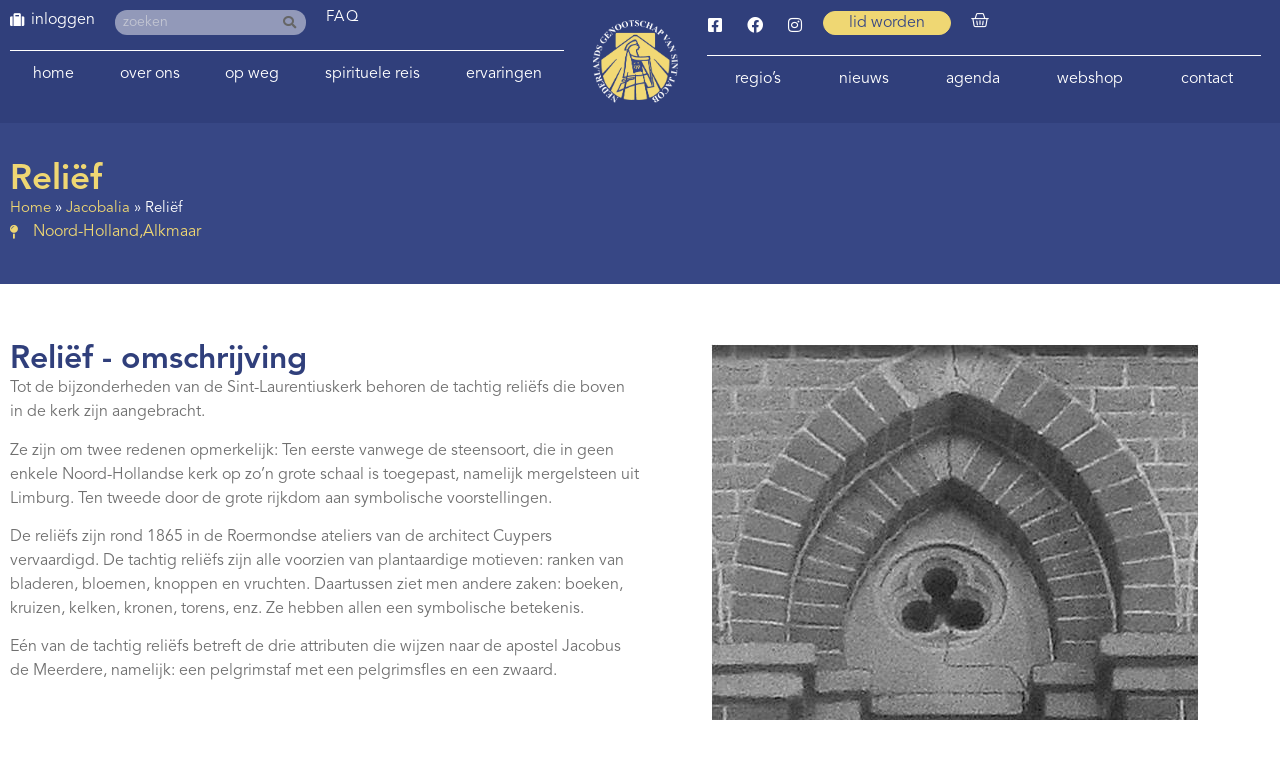

--- FILE ---
content_type: text/html; charset=UTF-8
request_url: https://www.santiago.nl/jacobalia/relief-5/
body_size: 19351
content:
<!doctype html>
<html lang="nl-NL">
<head>
	<meta charset="UTF-8">
	<meta name="viewport" content="width=device-width, initial-scale=1">
	<link rel="profile" href="https://gmpg.org/xfn/11">
	<meta name='robots' content='index, follow, max-image-preview:large, max-snippet:-1, max-video-preview:-1' />

	<!-- This site is optimized with the Yoast SEO plugin v26.5 - https://yoast.com/wordpress/plugins/seo/ -->
	<title>Reliëf - Santiago</title>
	<link rel="canonical" href="https://www.santiago.nl/jacobalia/relief-5/" />
	<meta property="og:locale" content="nl_NL" />
	<meta property="og:type" content="article" />
	<meta property="og:title" content="Reliëf - Santiago" />
	<meta property="og:description" content="Tot de bijzonderheden van de Sint-Laurentiuskerk behoren de tachtig reliëfs die boven in de kerk zijn aangebracht. Ze zijn om twee redenen opmerkelijk: Ten eerste vanwege de steensoort, die in geen enkele Noord-Hollandse kerk op zo&#8217;n grote schaal is toegepast, namelijk mergelsteen uit Limburg. Ten tweede door de grote rijkdom aan symbolische voorstellingen. De reliëfs [&hellip;]" />
	<meta property="og:url" content="https://www.santiago.nl/jacobalia/relief-5/" />
	<meta property="og:site_name" content="Santiago" />
	<meta property="article:modified_time" content="2021-12-27T09:31:14+00:00" />
	<meta property="og:image" content="https://www.santiago.nl/wp-content/uploads/2020/05/alkmaar.18.jpg" />
	<meta property="og:image:width" content="488" />
	<meta property="og:image:height" content="935" />
	<meta property="og:image:type" content="image/jpeg" />
	<meta name="twitter:card" content="summary_large_image" />
	<meta name="twitter:label1" content="Geschatte leestijd" />
	<meta name="twitter:data1" content="1 minuut" />
	<script type="application/ld+json" class="yoast-schema-graph">{"@context":"https://schema.org","@graph":[{"@type":"WebPage","@id":"https://www.santiago.nl/jacobalia/relief-5/","url":"https://www.santiago.nl/jacobalia/relief-5/","name":"Reliëf - Santiago","isPartOf":{"@id":"https://www.santiago.nl/#website"},"primaryImageOfPage":{"@id":"https://www.santiago.nl/jacobalia/relief-5/#primaryimage"},"image":{"@id":"https://www.santiago.nl/jacobalia/relief-5/#primaryimage"},"thumbnailUrl":"https://www.santiago.nl/wp-content/uploads/2020/05/alkmaar.18.jpg","datePublished":"2012-12-19T23:00:00+00:00","dateModified":"2021-12-27T09:31:14+00:00","breadcrumb":{"@id":"https://www.santiago.nl/jacobalia/relief-5/#breadcrumb"},"inLanguage":"nl-NL","potentialAction":[{"@type":"ReadAction","target":["https://www.santiago.nl/jacobalia/relief-5/"]}]},{"@type":"ImageObject","inLanguage":"nl-NL","@id":"https://www.santiago.nl/jacobalia/relief-5/#primaryimage","url":"https://www.santiago.nl/wp-content/uploads/2020/05/alkmaar.18.jpg","contentUrl":"https://www.santiago.nl/wp-content/uploads/2020/05/alkmaar.18.jpg","width":488,"height":935},{"@type":"BreadcrumbList","@id":"https://www.santiago.nl/jacobalia/relief-5/#breadcrumb","itemListElement":[{"@type":"ListItem","position":1,"name":"Home","item":"https://www.santiago.nl/"},{"@type":"ListItem","position":2,"name":"Jacobalia","item":"https://www.santiago.nl/jacobalia/"},{"@type":"ListItem","position":3,"name":"Reliëf"}]},{"@type":"WebSite","@id":"https://www.santiago.nl/#website","url":"https://www.santiago.nl/","name":"Santiago","description":"Het Nederlands Genootschap van Sint Jacob","publisher":{"@id":"https://www.santiago.nl/#organization"},"potentialAction":[{"@type":"SearchAction","target":{"@type":"EntryPoint","urlTemplate":"https://www.santiago.nl/?s={search_term_string}"},"query-input":{"@type":"PropertyValueSpecification","valueRequired":true,"valueName":"search_term_string"}}],"inLanguage":"nl-NL"},{"@type":"Organization","@id":"https://www.santiago.nl/#organization","name":"Het Nederlands Genootschap van Sint Jacob","url":"https://www.santiago.nl/","logo":{"@type":"ImageObject","inLanguage":"nl-NL","@id":"https://www.santiago.nl/#/schema/logo/image/","url":"https://www.santiago.nl/wp-content/uploads/2020/04/cropped-Logo-Nederlands-Genootschap-Sint-Jacob-wit.png","contentUrl":"https://www.santiago.nl/wp-content/uploads/2020/04/cropped-Logo-Nederlands-Genootschap-Sint-Jacob-wit.png","width":237,"height":230,"caption":"Het Nederlands Genootschap van Sint Jacob"},"image":{"@id":"https://www.santiago.nl/#/schema/logo/image/"}}]}</script>
	<!-- / Yoast SEO plugin. -->


<link rel='dns-prefetch' href='//cdn.usefathom.com' />
<link rel="alternate" title="oEmbed (JSON)" type="application/json+oembed" href="https://www.santiago.nl/wp-json/oembed/1.0/embed?url=https%3A%2F%2Fwww.santiago.nl%2Fjacobalia%2Frelief-5%2F" />
<link rel="alternate" title="oEmbed (XML)" type="text/xml+oembed" href="https://www.santiago.nl/wp-json/oembed/1.0/embed?url=https%3A%2F%2Fwww.santiago.nl%2Fjacobalia%2Frelief-5%2F&#038;format=xml" />

<link data-optimized="2" rel="stylesheet" href="https://www.santiago.nl/wp-content/litespeed/css/92e77d9329afab343f0cf162725b86bf.css?ver=542b6" />































































<script src="https://www.santiago.nl/wp-includes/js/jquery/jquery.min.js" id="jquery-core-js"></script>



<script src="https://cdn.usefathom.com/script.js" id="fathom-snippet-js" defer data-wp-strategy="defer" data-site="OMDXRFWN"   data-no-minify></script>

























<script src="https://www.santiago.nl/wp-content/plugins/wp-file-download/app/admin/assets/js/chosen.jquery.min.js" id="wpfd-chosen-js"></script>








<link rel="https://api.w.org/" href="https://www.santiago.nl/wp-json/" /><link rel="EditURI" type="application/rsd+xml" title="RSD" href="https://www.santiago.nl/xmlrpc.php?rsd" />
<meta name="generator" content="WordPress 6.9" />
<meta name="generator" content="WooCommerce 10.3.6" />
<link rel='shortlink' href='https://www.santiago.nl/?p=14346' />
    
            <script data-no-optimize="1">
          const urlParams = new URLSearchParams(window.location.search);
          const locatie = urlParams.get('locatie');
          if (locatie) {
            document.cookie = "locatie=" + locatie + "; expires=0";
          }

          document.addEventListener("DOMContentLoaded", function () {
            const locatie = getCookie('locatie')?.toLowerCase();
            if (locatie) {
              let text = 'Niet herkent';
              switch (locatie) {
                case 'jacobiparochie':
                case 'vessem':
                case 'utrecht':
                  text = locatie
                  break;
              }

              jQuery('body').append('<div style="z-index: 9999;color: #374785; background-color: #EFD773; border-radius: 0 15px 0 0; padding: 10px 20px; font-size: 15px; font-weight: 500; position: fixed; left: 0; bottom: 0;">Locatie: ' + text + '</div>');
              jQuery('input[name=input_61][value=' + locatie + ']').attr('checked', true).change;
            }
          });

          function getCookie(name) {
            const value = `; ${document.cookie}`;
            const parts = value.split(`; ${name}=`);
            if (parts.length === 2) return parts.pop().split(';').shift();
          }
        </script>
		<style id="wpfd_custom_css"></style>    
	        
			    
		<noscript><style>.woocommerce-product-gallery{ opacity: 1 !important; }</style></noscript>
	<meta name="generator" content="Elementor 3.33.4; settings: css_print_method-external, google_font-enabled, font_display-auto">
<!-- BEWISE GA-4 2022-01-20 - Global site tag (gtag.js) - Google Analytics -->
<script src="https://www.googletagmanager.com/gtag/js?id=G-X8P20V4C2B" defer data-deferred="1"></script>
<script data-no-optimize="1">
  window.dataLayer = window.dataLayer || [];
  function gtag(){dataLayer.push(arguments);}
  gtag('js', new Date());

  gtag('config', 'G-X8P20V4C2B');
</script>
			
			<link rel="icon" href="https://www.santiago.nl/wp-content/uploads/2020/03/Logo-Nederlands-Genootschap-Sint-Jacob-blauw-1-100x100.png" sizes="32x32" />
<link rel="icon" href="https://www.santiago.nl/wp-content/uploads/2020/03/Logo-Nederlands-Genootschap-Sint-Jacob-blauw-1.png" sizes="192x192" />
<link rel="apple-touch-icon" href="https://www.santiago.nl/wp-content/uploads/2020/03/Logo-Nederlands-Genootschap-Sint-Jacob-blauw-1.png" />
<meta name="msapplication-TileImage" content="https://www.santiago.nl/wp-content/uploads/2020/03/Logo-Nederlands-Genootschap-Sint-Jacob-blauw-1.png" />
<meta name="generator" content="XforWooCommerce.com - Product Filter for WooCommerce"/></head>
<body class="wp-singular jacobalia-template-default single single-jacobalia postid-14346 wp-custom-logo wp-embed-responsive wp-theme-hello-elementor wp-child-theme-hello-theme-child-master theme-hello-elementor cookies-not-set woocommerce-no-js hello-elementor-default elementor-default elementor-kit-2426 elementor-page-5179">


<a class="skip-link screen-reader-text" href="#content">Ga naar de inhoud</a>

		<header data-elementor-type="header" data-elementor-id="1143" class="elementor elementor-1143 elementor-location-header" data-elementor-post-type="elementor_library">
			<div class="elementor-element elementor-element-ec5c5a6 e-flex e-con-boxed e-con e-parent" data-id="ec5c5a6" data-element_type="container" id="top" data-settings="{&quot;background_background&quot;:&quot;classic&quot;}">
					<div class="e-con-inner">
		<div class="elementor-element elementor-element-e2e48b9 e-con-full e-flex e-con e-child" data-id="e2e48b9" data-element_type="container">
		<div class="elementor-element elementor-element-6e49201 e-con-full e-flex e-con e-child" data-id="6e49201" data-element_type="container">
				<div class="elementor-element elementor-element-978470b elementor-widget__width-auto hide-admin elementor-view-default elementor-widget elementor-widget-icon" data-id="978470b" data-element_type="widget" data-widget_type="icon.default">
				<div class="elementor-widget-container">
							<div class="elementor-icon-wrapper">
			<div class="elementor-icon">
			<i aria-hidden="true" class="fas fa-suitcase"></i>			</div>
		</div>
						</div>
				</div>
				<div class="elementor-element elementor-element-2c96403 elementor-nav-menu--dropdown-none elementor-widget__width-auto hide-admin elementor-widget elementor-widget-nav-menu" data-id="2c96403" data-element_type="widget" data-settings="{&quot;submenu_icon&quot;:{&quot;value&quot;:&quot;&lt;i class=\&quot;\&quot; aria-hidden=\&quot;true\&quot;&gt;&lt;\/i&gt;&quot;,&quot;library&quot;:&quot;&quot;},&quot;layout&quot;:&quot;horizontal&quot;}" data-widget_type="nav-menu.default">
				<div class="elementor-widget-container">
								<nav aria-label="Menu" class="elementor-nav-menu--main elementor-nav-menu__container elementor-nav-menu--layout-horizontal e--pointer-none">
				<ul id="menu-1-2c96403" class="elementor-nav-menu"><li class="menu-item menu-item-type-post_type menu-item-object-page menu-item-2765"><a href="https://www.santiago.nl/login/" class="elementor-item">inloggen</a></li>
</ul>			</nav>
						<nav class="elementor-nav-menu--dropdown elementor-nav-menu__container" aria-hidden="true">
				<ul id="menu-2-2c96403" class="elementor-nav-menu"><li class="menu-item menu-item-type-post_type menu-item-object-page menu-item-2765"><a href="https://www.santiago.nl/login/" class="elementor-item" tabindex="-1">inloggen</a></li>
</ul>			</nav>
						</div>
				</div>
				<div class="elementor-element elementor-element-501b83b elementor-widget__width-auto elementor-hidden-mobile elementor-search-form--skin-classic elementor-search-form--button-type-icon elementor-search-form--icon-search elementor-widget elementor-widget-search-form" data-id="501b83b" data-element_type="widget" id="header-search" data-settings="{&quot;skin&quot;:&quot;classic&quot;}" data-widget_type="search-form.default">
				<div class="elementor-widget-container">
							<search role="search">
			<form class="elementor-search-form" action="https://www.santiago.nl" method="get">
												<div class="elementor-search-form__container">
					<label class="elementor-screen-only" for="elementor-search-form-501b83b">Zoeken</label>

					
					<input id="elementor-search-form-501b83b" placeholder="zoeken" class="elementor-search-form__input" type="search" name="s" value="">
					
											<button class="elementor-search-form__submit" type="submit" aria-label="Zoeken">
															<i aria-hidden="true" class="fas fa-search"></i>													</button>
					
									</div>
			</form>
		</search>
						</div>
				</div>
				<div class="elementor-element elementor-element-40c7d47 elementor-widget__width-auto elementor-widget elementor-widget-heading" data-id="40c7d47" data-element_type="widget" data-widget_type="heading.default">
				<div class="elementor-widget-container">
					<p class="elementor-heading-title elementor-size-default"><a href="/vragen">FAQ</a></p>				</div>
				</div>
				</div>
				<div class="elementor-element elementor-element-51e8248 elementor-nav-menu__align-justify elementor-nav-menu--dropdown-none elementor-hidden-mobile elementor-hidden-tablet elementor-widget elementor-widget-nav-menu" data-id="51e8248" data-element_type="widget" data-settings="{&quot;submenu_icon&quot;:{&quot;value&quot;:&quot;&lt;i class=\&quot;fas fa-chevron-down\&quot; aria-hidden=\&quot;true\&quot;&gt;&lt;\/i&gt;&quot;,&quot;library&quot;:&quot;fa-solid&quot;},&quot;layout&quot;:&quot;horizontal&quot;}" data-widget_type="nav-menu.default">
				<div class="elementor-widget-container">
								<nav aria-label="Menu" class="elementor-nav-menu--main elementor-nav-menu__container elementor-nav-menu--layout-horizontal e--pointer-none">
				<ul id="menu-1-51e8248" class="elementor-nav-menu"><li class="menu-item menu-item-type-post_type menu-item-object-page menu-item-home menu-item-1804"><a href="https://www.santiago.nl/" class="elementor-item">Home</a></li>
<li class="menu-item menu-item-type-post_type menu-item-object-page menu-item-has-children menu-item-1707"><a href="https://www.santiago.nl/genootschap/" class="elementor-item">Over ons</a>
<ul class="sub-menu elementor-nav-menu--dropdown">
	<li class="menu-item menu-item-type-post_type menu-item-object-page menu-item-has-children menu-item-4161"><a href="https://www.santiago.nl/genootschap/" class="elementor-sub-item">Over ons</a>
	<ul class="sub-menu elementor-nav-menu--dropdown">
		<li class="menu-item menu-item-type-post_type menu-item-object-page menu-item-117052"><a href="https://www.santiago.nl/ledenvergadering/" class="elementor-sub-item">Ledenvergadering</a></li>
	</ul>
</li>
	<li class="menu-item menu-item-type-post_type menu-item-object-page menu-item-1730"><a href="https://www.santiago.nl/genootschap/bestuur-nederlands-genootschap-sint-jacob/" class="elementor-sub-item">Bestuur</a></li>
	<li class="menu-item menu-item-type-post_type menu-item-object-page menu-item-1731"><a href="https://www.santiago.nl/genootschap/vertrouwenspersonen/" class="elementor-sub-item">Vertrouwenspersoon</a></li>
	<li class="menu-item menu-item-type-post_type_archive menu-item-object-werkgroepen menu-item-has-children menu-item-3890"><a href="https://www.santiago.nl/werkgroepen/" class="elementor-sub-item">(Werk)groepen</a>
	<ul class="sub-menu elementor-nav-menu--dropdown">
		<li class="menu-item menu-item-type-post_type menu-item-object-werkgroepen menu-item-3908"><a href="https://www.santiago.nl/werkgroepen/werkgroep-spiritualiteit/" class="elementor-sub-item">Aandacht en Spiritualiteit</a></li>
		<li class="menu-item menu-item-type-post_type menu-item-object-werkgroepen menu-item-3891"><a href="https://www.santiago.nl/werkgroepen/bibliotheek/" class="elementor-sub-item">Bibliotheek</a></li>
		<li class="menu-item menu-item-type-post_type menu-item-object-werkgroepen menu-item-28894"><a href="https://www.santiago.nl/werkgroepen/youngcamino/" class="elementor-sub-item">Young Camino</a></li>
		<li class="menu-item menu-item-type-post_type menu-item-object-werkgroepen menu-item-3896"><a href="https://www.santiago.nl/werkgroepen/el-orfeon-jacobeo/" class="elementor-sub-item">El Orfeón Jacobeo (pelgrimskoor)</a></li>
		<li class="menu-item menu-item-type-post_type menu-item-object-werkgroepen menu-item-3900"><a href="https://www.santiago.nl/werkgroepen/werkgroep-geschiedenis-en-cultuur/" class="elementor-sub-item">Geschiedenis en Cultuur</a></li>
		<li class="menu-item menu-item-type-post_type menu-item-object-werkgroepen menu-item-3901"><a href="https://www.santiago.nl/werkgroepen/werkgroep-het-nieuwe-pelgrimeren/" class="elementor-sub-item">Het nieuwe pelgrimeren</a></li>
		<li class="menu-item menu-item-type-post_type menu-item-object-werkgroepen menu-item-3902"><a href="https://www.santiago.nl/werkgroepen/werkgroep-hospitaleren/" class="elementor-sub-item">Hospitaleren</a></li>
		<li class="menu-item menu-item-type-post_type menu-item-object-werkgroepen menu-item-3892"><a href="https://www.santiago.nl/werkgroepen/werkgroep-hospitaleren-roncesvalles/" class="elementor-sub-item">Hospitaleren in Roncesvalles</a></li>
		<li class="menu-item menu-item-type-post_type menu-item-object-werkgroepen menu-item-3893"><a href="https://www.santiago.nl/werkgroepen/huiskamer-van-de-lage-landen-in-santiago/" class="elementor-sub-item">Huiskamer van de Lage Landen in Santiago</a></li>
		<li class="menu-item menu-item-type-post_type menu-item-object-werkgroepen menu-item-3903"><a href="https://www.santiago.nl/werkgroepen/werkgroep-informanten/" class="elementor-sub-item">Informanten</a></li>
		<li class="menu-item menu-item-type-post_type menu-item-object-werkgroepen menu-item-3897"><a href="https://www.santiago.nl/werkgroepen/projectgroep-internationale-contacten/" class="elementor-sub-item">Internationale contacten</a></li>
		<li class="menu-item menu-item-type-post_type menu-item-object-werkgroepen menu-item-3904"><a href="https://www.santiago.nl/werkgroepen/werkgroep-jacobswegen/" class="elementor-sub-item">Nederlandse Jacobswegen</a></li>
		<li class="menu-item menu-item-type-post_type menu-item-object-werkgroepen menu-item-3969"><a href="https://www.santiago.nl/werkgroepen/werkgroep-jacobike/" class="elementor-sub-item">Jacobike</a></li>
		<li class="menu-item menu-item-type-post_type menu-item-object-werkgroepen menu-item-3898"><a href="https://www.santiago.nl/werkgroepen/projectgroep-ledenbijeenkomsten/" class="elementor-sub-item">Ledenbijeenkomsten</a></li>
		<li class="menu-item menu-item-type-post_type menu-item-object-werkgroepen menu-item-3894"><a href="https://www.santiago.nl/werkgroepen/ledenservice/" class="elementor-sub-item">Ledenservice</a></li>
		<li class="menu-item menu-item-type-post_type menu-item-object-werkgroepen menu-item-3905"><a href="https://www.santiago.nl/werkgroepen/werkgroep-pelgrimeren-voor-de-jeugd/" class="elementor-sub-item">Pelgrimeren voor de jeugd</a></li>
		<li class="menu-item menu-item-type-post_type menu-item-object-werkgroepen menu-item-3895"><a href="https://www.santiago.nl/werkgroepen/pelgrims-voor-pelgrims/" class="elementor-sub-item">Pelgrims voor pelgrims</a></li>
		<li class="menu-item menu-item-type-post_type menu-item-object-werkgroepen menu-item-88009"><a href="https://www.santiago.nl/werkgroepen/pelgrimswegen-en-voorzieningen/" class="elementor-sub-item">Pelgrimswegen en voorzieningen</a></li>
		<li class="menu-item menu-item-type-post_type menu-item-object-werkgroepen menu-item-10924"><a href="https://www.santiago.nl/werkgroepen/redactie-jacobsstaf/" class="elementor-sub-item">Redactie Jacobsstaf</a></li>
		<li class="menu-item menu-item-type-post_type menu-item-object-werkgroepen menu-item-10906"><a href="https://www.santiago.nl/werkgroepen/redactie-ultreia/" class="elementor-sub-item">Redactie Ultreia</a></li>
		<li class="menu-item menu-item-type-post_type menu-item-object-werkgroepen menu-item-96712"><a href="https://www.santiago.nl/werkgroepen/wandelroutes/" class="elementor-sub-item">Wandelroutes</a></li>
		<li class="menu-item menu-item-type-post_type menu-item-object-werkgroepen menu-item-3899"><a href="https://www.santiago.nl/werkgroepen/werkgroep-website/" class="elementor-sub-item">Website</a></li>
	</ul>
</li>
	<li class="menu-item menu-item-type-post_type menu-item-object-page menu-item-48623"><a href="https://www.santiago.nl/hospitaleren/" class="elementor-sub-item">Hospitaleren</a></li>
	<li class="menu-item menu-item-type-post_type menu-item-object-page menu-item-1733"><a href="https://www.santiago.nl/genootschap/publicaties/" class="elementor-sub-item">Publicaties</a></li>
	<li class="menu-item menu-item-type-post_type menu-item-object-page menu-item-33776"><a href="https://www.santiago.nl/bibliotheek-catalogus/" class="elementor-sub-item">Bibliotheek Catalogus</a></li>
	<li class="menu-item menu-item-type-post_type_archive menu-item-object-jacobalia menu-item-has-children menu-item-5302"><a href="https://www.santiago.nl/jacobalia/" class="elementor-sub-item">Jacobalia</a>
	<ul class="sub-menu elementor-nav-menu--dropdown">
		<li class="menu-item menu-item-type-post_type_archive menu-item-object-jacobalia menu-item-7583"><a href="https://www.santiago.nl/jacobalia/" class="elementor-sub-item">Jacobalia</a></li>
		<li class="menu-item menu-item-type-post_type menu-item-object-page menu-item-5303"><a href="https://www.santiago.nl/inzendformulier-jacobalium/" class="elementor-sub-item">Inzendformulier Jacobalium</a></li>
	</ul>
</li>
	<li class="menu-item menu-item-type-post_type menu-item-object-page menu-item-has-children menu-item-1734"><a href="https://www.santiago.nl/genootschap/geschiedenis-nederlands-genootschap/" class="elementor-sub-item">Geschiedenis</a>
	<ul class="sub-menu elementor-nav-menu--dropdown">
		<li class="menu-item menu-item-type-post_type_archive menu-item-object-kronieken menu-item-7653"><a href="https://www.santiago.nl/kronieken/" class="elementor-sub-item">Kronieken</a></li>
	</ul>
</li>
	<li class="menu-item menu-item-type-post_type menu-item-object-page menu-item-1735"><a href="https://www.santiago.nl/genootschap/andere-genootschappen/" class="elementor-sub-item">Andere genootschappen en adressen</a></li>
	<li class="menu-item menu-item-type-post_type menu-item-object-page menu-item-3567"><a href="https://www.santiago.nl/lid-worden/" class="elementor-sub-item">Lidmaatschap</a></li>
</ul>
</li>
<li class="menu-item menu-item-type-post_type menu-item-object-page menu-item-has-children menu-item-87990"><a href="https://www.santiago.nl/op-weg-naar-santiago-de-compostela/" class="elementor-item">Op weg</a>
<ul class="sub-menu elementor-nav-menu--dropdown">
	<li class="menu-item menu-item-type-post_type menu-item-object-page menu-item-88006"><a href="https://www.santiago.nl/op-weg-naar-santiago-de-compostela/" class="elementor-sub-item">Op weg</a></li>
	<li class="menu-item menu-item-type-post_type menu-item-object-page menu-item-87991"><a href="https://www.santiago.nl/lopen-naar-santiago/" class="elementor-sub-item">Lopen naar Santiago de Compostela</a></li>
	<li class="menu-item menu-item-type-post_type menu-item-object-page menu-item-1779"><a href="https://www.santiago.nl/fietsen-naar-santiago/" class="elementor-sub-item">Fietsen naar Santiago de Compostela</a></li>
	<li class="menu-item menu-item-type-post_type menu-item-object-page menu-item-has-children menu-item-1780"><a href="https://www.santiago.nl/op-weg-naar-santiago-de-compostela/routes-naar-santiago/" class="elementor-sub-item">Routes</a>
	<ul class="sub-menu elementor-nav-menu--dropdown">
		<li class="menu-item menu-item-type-post_type menu-item-object-page menu-item-has-children menu-item-87992"><a href="https://www.santiago.nl/lopen-naar-santiago/looproutes-naar-santiago/" class="elementor-sub-item">Looproutes naar Santiago de Compostela</a>
		<ul class="sub-menu elementor-nav-menu--dropdown">
			<li class="menu-item menu-item-type-post_type menu-item-object-page menu-item-87997"><a href="https://www.santiago.nl/lopen-naar-santiago/looproutes-naar-santiago/looproutes-in-nederland/" class="elementor-sub-item">Looproutes in Nederland</a></li>
			<li class="menu-item menu-item-type-post_type menu-item-object-page menu-item-87996"><a href="https://www.santiago.nl/lopen-naar-santiago/looproutes-naar-santiago/looproutes-in-belgie/" class="elementor-sub-item">Looproutes in België</a></li>
			<li class="menu-item menu-item-type-post_type menu-item-object-page menu-item-87995"><a href="https://www.santiago.nl/lopen-naar-santiago/looproutes-naar-santiago/looproutes-in-frankrijk/" class="elementor-sub-item">Looproutes in Frankrijk</a></li>
			<li class="menu-item menu-item-type-post_type menu-item-object-page menu-item-87994"><a href="https://www.santiago.nl/lopen-naar-santiago/looproutes-naar-santiago/looproutes-in-spanje/" class="elementor-sub-item">Looproutes in Spanje</a></li>
			<li class="menu-item menu-item-type-post_type menu-item-object-page menu-item-87993"><a href="https://www.santiago.nl/lopen-naar-santiago/looproutes-naar-santiago/looproutes-in-portugal/" class="elementor-sub-item">Looproutes in Portugal</a></li>
		</ul>
</li>
		<li class="menu-item menu-item-type-post_type menu-item-object-page menu-item-has-children menu-item-1867"><a href="https://www.santiago.nl/fietsen-naar-santiago/fietsroutes-naar-santiago/" class="elementor-sub-item">Fietsroutes naar Santiago de Compostela</a>
		<ul class="sub-menu elementor-nav-menu--dropdown">
			<li class="menu-item menu-item-type-post_type menu-item-object-page menu-item-1858"><a href="https://www.santiago.nl/fietsen-naar-santiago/fietsroutes-nederland/" class="elementor-sub-item">Fietsroutes in Nederland</a></li>
			<li class="menu-item menu-item-type-post_type menu-item-object-page menu-item-1860"><a href="https://www.santiago.nl/fietsen-naar-santiago/fietsroutes-belgie/" class="elementor-sub-item">Fietsroutes in België</a></li>
			<li class="menu-item menu-item-type-post_type menu-item-object-page menu-item-1862"><a href="https://www.santiago.nl/fietsen-naar-santiago/fietsroutes-frankrijk/" class="elementor-sub-item">Fietsroutes in Frankrijk</a></li>
			<li class="menu-item menu-item-type-post_type menu-item-object-page menu-item-1864"><a href="https://www.santiago.nl/fietsen-naar-santiago/fietsroutes-spanje/" class="elementor-sub-item">Fietsroutes in Spanje</a></li>
			<li class="menu-item menu-item-type-post_type menu-item-object-page menu-item-27972"><a href="https://www.santiago.nl/downloads-bike/" class="elementor-sub-item">Downloads fietsroutes</a></li>
		</ul>
</li>
		<li class="menu-item menu-item-type-post_type menu-item-object-page menu-item-9960"><a href="https://www.santiago.nl/downloads/" class="elementor-sub-item">Downloads looproutes en voorzieningen</a></li>
		<li class="menu-item menu-item-type-post_type menu-item-object-page menu-item-95951"><a href="https://www.santiago.nl/downloads-bike/" class="elementor-sub-item">Downloads fietsroutes</a></li>
	</ul>
</li>
	<li class="menu-item menu-item-type-post_type menu-item-object-page menu-item-1781"><a href="https://www.santiago.nl/eten-en-slapen-onderweg/" class="elementor-sub-item">Eten en slapen</a></li>
	<li class="menu-item menu-item-type-post_type menu-item-object-page menu-item-1782"><a href="https://www.santiago.nl/terug-naar-huis-vanuit-santiago/" class="elementor-sub-item">Terug naar huis</a></li>
	<li class="menu-item menu-item-type-post_type_archive menu-item-object-reisgenoot menu-item-5125"><a href="https://www.santiago.nl/reisgenoot/" class="elementor-sub-item">Op zoek naar reisgenoten</a></li>
	<li class="menu-item menu-item-type-post_type_archive menu-item-object-zoekertjes menu-item-9653"><a href="https://www.santiago.nl/zoekertjes/" class="elementor-sub-item">Zoekertjes</a></li>
	<li class="menu-item menu-item-type-post_type menu-item-object-page menu-item-78099"><a href="https://www.santiago.nl/bloemen-op-de-camino/" class="elementor-sub-item">Bloemen op de camino</a></li>
	<li class="menu-item menu-item-type-post_type menu-item-object-page menu-item-7576"><a href="https://www.santiago.nl/pelgrimswegen-nader-bekeken/" class="elementor-sub-item">Pelgrimswegen: nader bekeken</a></li>
</ul>
</li>
<li class="menu-item menu-item-type-post_type menu-item-object-page menu-item-has-children menu-item-119497"><a href="https://www.santiago.nl/spirituele-reis-hfd/" class="elementor-item">Spirituele reis</a>
<ul class="sub-menu elementor-nav-menu--dropdown">
	<li class="menu-item menu-item-type-post_type menu-item-object-page menu-item-104319"><a href="https://www.santiago.nl/spirituele-reis-hfd/bespiegelingen/" class="elementor-sub-item">Bespiegelingen</a></li>
	<li class="menu-item menu-item-type-post_type menu-item-object-page menu-item-35084"><a href="https://www.santiago.nl/spirituele-reis-hfd/spirituele-reis/" class="elementor-sub-item">Foto en film van de maand</a></li>
	<li class="menu-item menu-item-type-post_type menu-item-object-page menu-item-11072"><a href="https://www.santiago.nl/spirituele-reis-hfd/op-zoek-naar/" class="elementor-sub-item">De weg naar binnen in woord en beeld</a></li>
</ul>
</li>
<li class="menu-item menu-item-type-post_type menu-item-object-page menu-item-has-children menu-item-1783"><a href="https://www.santiago.nl/ervaringen/" class="elementor-item">Ervaringen</a>
<ul class="sub-menu elementor-nav-menu--dropdown">
	<li class="menu-item menu-item-type-post_type menu-item-object-page menu-item-29483"><a href="https://www.santiago.nl/ervaringen/" class="elementor-sub-item">Ervaringsverhalen</a></li>
	<li class="menu-item menu-item-type-post_type menu-item-object-page menu-item-79218"><a href="https://www.santiago.nl/alle-weblogs/" class="elementor-sub-item">Weblogs</a></li>
	<li class="menu-item menu-item-type-custom menu-item-object-custom menu-item-29485"><a href="https://www.santiago.nl/op-weg-naar-santiago-de-compostela/ervaringen/#podcast" class="elementor-sub-item elementor-item-anchor">Podcast camino.nl</a></li>
	<li class="menu-item menu-item-type-custom menu-item-object-custom menu-item-29486"><a href="https://www.santiago.nl/op-weg-naar-santiago-de-compostela/ervaringen/#video" class="elementor-sub-item elementor-item-anchor">Foto- en videoverhalen</a></li>
</ul>
</li>
</ul>			</nav>
						<nav class="elementor-nav-menu--dropdown elementor-nav-menu__container" aria-hidden="true">
				<ul id="menu-2-51e8248" class="elementor-nav-menu"><li class="menu-item menu-item-type-post_type menu-item-object-page menu-item-home menu-item-1804"><a href="https://www.santiago.nl/" class="elementor-item" tabindex="-1">Home</a></li>
<li class="menu-item menu-item-type-post_type menu-item-object-page menu-item-has-children menu-item-1707"><a href="https://www.santiago.nl/genootschap/" class="elementor-item" tabindex="-1">Over ons</a>
<ul class="sub-menu elementor-nav-menu--dropdown">
	<li class="menu-item menu-item-type-post_type menu-item-object-page menu-item-has-children menu-item-4161"><a href="https://www.santiago.nl/genootschap/" class="elementor-sub-item" tabindex="-1">Over ons</a>
	<ul class="sub-menu elementor-nav-menu--dropdown">
		<li class="menu-item menu-item-type-post_type menu-item-object-page menu-item-117052"><a href="https://www.santiago.nl/ledenvergadering/" class="elementor-sub-item" tabindex="-1">Ledenvergadering</a></li>
	</ul>
</li>
	<li class="menu-item menu-item-type-post_type menu-item-object-page menu-item-1730"><a href="https://www.santiago.nl/genootschap/bestuur-nederlands-genootschap-sint-jacob/" class="elementor-sub-item" tabindex="-1">Bestuur</a></li>
	<li class="menu-item menu-item-type-post_type menu-item-object-page menu-item-1731"><a href="https://www.santiago.nl/genootschap/vertrouwenspersonen/" class="elementor-sub-item" tabindex="-1">Vertrouwenspersoon</a></li>
	<li class="menu-item menu-item-type-post_type_archive menu-item-object-werkgroepen menu-item-has-children menu-item-3890"><a href="https://www.santiago.nl/werkgroepen/" class="elementor-sub-item" tabindex="-1">(Werk)groepen</a>
	<ul class="sub-menu elementor-nav-menu--dropdown">
		<li class="menu-item menu-item-type-post_type menu-item-object-werkgroepen menu-item-3908"><a href="https://www.santiago.nl/werkgroepen/werkgroep-spiritualiteit/" class="elementor-sub-item" tabindex="-1">Aandacht en Spiritualiteit</a></li>
		<li class="menu-item menu-item-type-post_type menu-item-object-werkgroepen menu-item-3891"><a href="https://www.santiago.nl/werkgroepen/bibliotheek/" class="elementor-sub-item" tabindex="-1">Bibliotheek</a></li>
		<li class="menu-item menu-item-type-post_type menu-item-object-werkgroepen menu-item-28894"><a href="https://www.santiago.nl/werkgroepen/youngcamino/" class="elementor-sub-item" tabindex="-1">Young Camino</a></li>
		<li class="menu-item menu-item-type-post_type menu-item-object-werkgroepen menu-item-3896"><a href="https://www.santiago.nl/werkgroepen/el-orfeon-jacobeo/" class="elementor-sub-item" tabindex="-1">El Orfeón Jacobeo (pelgrimskoor)</a></li>
		<li class="menu-item menu-item-type-post_type menu-item-object-werkgroepen menu-item-3900"><a href="https://www.santiago.nl/werkgroepen/werkgroep-geschiedenis-en-cultuur/" class="elementor-sub-item" tabindex="-1">Geschiedenis en Cultuur</a></li>
		<li class="menu-item menu-item-type-post_type menu-item-object-werkgroepen menu-item-3901"><a href="https://www.santiago.nl/werkgroepen/werkgroep-het-nieuwe-pelgrimeren/" class="elementor-sub-item" tabindex="-1">Het nieuwe pelgrimeren</a></li>
		<li class="menu-item menu-item-type-post_type menu-item-object-werkgroepen menu-item-3902"><a href="https://www.santiago.nl/werkgroepen/werkgroep-hospitaleren/" class="elementor-sub-item" tabindex="-1">Hospitaleren</a></li>
		<li class="menu-item menu-item-type-post_type menu-item-object-werkgroepen menu-item-3892"><a href="https://www.santiago.nl/werkgroepen/werkgroep-hospitaleren-roncesvalles/" class="elementor-sub-item" tabindex="-1">Hospitaleren in Roncesvalles</a></li>
		<li class="menu-item menu-item-type-post_type menu-item-object-werkgroepen menu-item-3893"><a href="https://www.santiago.nl/werkgroepen/huiskamer-van-de-lage-landen-in-santiago/" class="elementor-sub-item" tabindex="-1">Huiskamer van de Lage Landen in Santiago</a></li>
		<li class="menu-item menu-item-type-post_type menu-item-object-werkgroepen menu-item-3903"><a href="https://www.santiago.nl/werkgroepen/werkgroep-informanten/" class="elementor-sub-item" tabindex="-1">Informanten</a></li>
		<li class="menu-item menu-item-type-post_type menu-item-object-werkgroepen menu-item-3897"><a href="https://www.santiago.nl/werkgroepen/projectgroep-internationale-contacten/" class="elementor-sub-item" tabindex="-1">Internationale contacten</a></li>
		<li class="menu-item menu-item-type-post_type menu-item-object-werkgroepen menu-item-3904"><a href="https://www.santiago.nl/werkgroepen/werkgroep-jacobswegen/" class="elementor-sub-item" tabindex="-1">Nederlandse Jacobswegen</a></li>
		<li class="menu-item menu-item-type-post_type menu-item-object-werkgroepen menu-item-3969"><a href="https://www.santiago.nl/werkgroepen/werkgroep-jacobike/" class="elementor-sub-item" tabindex="-1">Jacobike</a></li>
		<li class="menu-item menu-item-type-post_type menu-item-object-werkgroepen menu-item-3898"><a href="https://www.santiago.nl/werkgroepen/projectgroep-ledenbijeenkomsten/" class="elementor-sub-item" tabindex="-1">Ledenbijeenkomsten</a></li>
		<li class="menu-item menu-item-type-post_type menu-item-object-werkgroepen menu-item-3894"><a href="https://www.santiago.nl/werkgroepen/ledenservice/" class="elementor-sub-item" tabindex="-1">Ledenservice</a></li>
		<li class="menu-item menu-item-type-post_type menu-item-object-werkgroepen menu-item-3905"><a href="https://www.santiago.nl/werkgroepen/werkgroep-pelgrimeren-voor-de-jeugd/" class="elementor-sub-item" tabindex="-1">Pelgrimeren voor de jeugd</a></li>
		<li class="menu-item menu-item-type-post_type menu-item-object-werkgroepen menu-item-3895"><a href="https://www.santiago.nl/werkgroepen/pelgrims-voor-pelgrims/" class="elementor-sub-item" tabindex="-1">Pelgrims voor pelgrims</a></li>
		<li class="menu-item menu-item-type-post_type menu-item-object-werkgroepen menu-item-88009"><a href="https://www.santiago.nl/werkgroepen/pelgrimswegen-en-voorzieningen/" class="elementor-sub-item" tabindex="-1">Pelgrimswegen en voorzieningen</a></li>
		<li class="menu-item menu-item-type-post_type menu-item-object-werkgroepen menu-item-10924"><a href="https://www.santiago.nl/werkgroepen/redactie-jacobsstaf/" class="elementor-sub-item" tabindex="-1">Redactie Jacobsstaf</a></li>
		<li class="menu-item menu-item-type-post_type menu-item-object-werkgroepen menu-item-10906"><a href="https://www.santiago.nl/werkgroepen/redactie-ultreia/" class="elementor-sub-item" tabindex="-1">Redactie Ultreia</a></li>
		<li class="menu-item menu-item-type-post_type menu-item-object-werkgroepen menu-item-96712"><a href="https://www.santiago.nl/werkgroepen/wandelroutes/" class="elementor-sub-item" tabindex="-1">Wandelroutes</a></li>
		<li class="menu-item menu-item-type-post_type menu-item-object-werkgroepen menu-item-3899"><a href="https://www.santiago.nl/werkgroepen/werkgroep-website/" class="elementor-sub-item" tabindex="-1">Website</a></li>
	</ul>
</li>
	<li class="menu-item menu-item-type-post_type menu-item-object-page menu-item-48623"><a href="https://www.santiago.nl/hospitaleren/" class="elementor-sub-item" tabindex="-1">Hospitaleren</a></li>
	<li class="menu-item menu-item-type-post_type menu-item-object-page menu-item-1733"><a href="https://www.santiago.nl/genootschap/publicaties/" class="elementor-sub-item" tabindex="-1">Publicaties</a></li>
	<li class="menu-item menu-item-type-post_type menu-item-object-page menu-item-33776"><a href="https://www.santiago.nl/bibliotheek-catalogus/" class="elementor-sub-item" tabindex="-1">Bibliotheek Catalogus</a></li>
	<li class="menu-item menu-item-type-post_type_archive menu-item-object-jacobalia menu-item-has-children menu-item-5302"><a href="https://www.santiago.nl/jacobalia/" class="elementor-sub-item" tabindex="-1">Jacobalia</a>
	<ul class="sub-menu elementor-nav-menu--dropdown">
		<li class="menu-item menu-item-type-post_type_archive menu-item-object-jacobalia menu-item-7583"><a href="https://www.santiago.nl/jacobalia/" class="elementor-sub-item" tabindex="-1">Jacobalia</a></li>
		<li class="menu-item menu-item-type-post_type menu-item-object-page menu-item-5303"><a href="https://www.santiago.nl/inzendformulier-jacobalium/" class="elementor-sub-item" tabindex="-1">Inzendformulier Jacobalium</a></li>
	</ul>
</li>
	<li class="menu-item menu-item-type-post_type menu-item-object-page menu-item-has-children menu-item-1734"><a href="https://www.santiago.nl/genootschap/geschiedenis-nederlands-genootschap/" class="elementor-sub-item" tabindex="-1">Geschiedenis</a>
	<ul class="sub-menu elementor-nav-menu--dropdown">
		<li class="menu-item menu-item-type-post_type_archive menu-item-object-kronieken menu-item-7653"><a href="https://www.santiago.nl/kronieken/" class="elementor-sub-item" tabindex="-1">Kronieken</a></li>
	</ul>
</li>
	<li class="menu-item menu-item-type-post_type menu-item-object-page menu-item-1735"><a href="https://www.santiago.nl/genootschap/andere-genootschappen/" class="elementor-sub-item" tabindex="-1">Andere genootschappen en adressen</a></li>
	<li class="menu-item menu-item-type-post_type menu-item-object-page menu-item-3567"><a href="https://www.santiago.nl/lid-worden/" class="elementor-sub-item" tabindex="-1">Lidmaatschap</a></li>
</ul>
</li>
<li class="menu-item menu-item-type-post_type menu-item-object-page menu-item-has-children menu-item-87990"><a href="https://www.santiago.nl/op-weg-naar-santiago-de-compostela/" class="elementor-item" tabindex="-1">Op weg</a>
<ul class="sub-menu elementor-nav-menu--dropdown">
	<li class="menu-item menu-item-type-post_type menu-item-object-page menu-item-88006"><a href="https://www.santiago.nl/op-weg-naar-santiago-de-compostela/" class="elementor-sub-item" tabindex="-1">Op weg</a></li>
	<li class="menu-item menu-item-type-post_type menu-item-object-page menu-item-87991"><a href="https://www.santiago.nl/lopen-naar-santiago/" class="elementor-sub-item" tabindex="-1">Lopen naar Santiago de Compostela</a></li>
	<li class="menu-item menu-item-type-post_type menu-item-object-page menu-item-1779"><a href="https://www.santiago.nl/fietsen-naar-santiago/" class="elementor-sub-item" tabindex="-1">Fietsen naar Santiago de Compostela</a></li>
	<li class="menu-item menu-item-type-post_type menu-item-object-page menu-item-has-children menu-item-1780"><a href="https://www.santiago.nl/op-weg-naar-santiago-de-compostela/routes-naar-santiago/" class="elementor-sub-item" tabindex="-1">Routes</a>
	<ul class="sub-menu elementor-nav-menu--dropdown">
		<li class="menu-item menu-item-type-post_type menu-item-object-page menu-item-has-children menu-item-87992"><a href="https://www.santiago.nl/lopen-naar-santiago/looproutes-naar-santiago/" class="elementor-sub-item" tabindex="-1">Looproutes naar Santiago de Compostela</a>
		<ul class="sub-menu elementor-nav-menu--dropdown">
			<li class="menu-item menu-item-type-post_type menu-item-object-page menu-item-87997"><a href="https://www.santiago.nl/lopen-naar-santiago/looproutes-naar-santiago/looproutes-in-nederland/" class="elementor-sub-item" tabindex="-1">Looproutes in Nederland</a></li>
			<li class="menu-item menu-item-type-post_type menu-item-object-page menu-item-87996"><a href="https://www.santiago.nl/lopen-naar-santiago/looproutes-naar-santiago/looproutes-in-belgie/" class="elementor-sub-item" tabindex="-1">Looproutes in België</a></li>
			<li class="menu-item menu-item-type-post_type menu-item-object-page menu-item-87995"><a href="https://www.santiago.nl/lopen-naar-santiago/looproutes-naar-santiago/looproutes-in-frankrijk/" class="elementor-sub-item" tabindex="-1">Looproutes in Frankrijk</a></li>
			<li class="menu-item menu-item-type-post_type menu-item-object-page menu-item-87994"><a href="https://www.santiago.nl/lopen-naar-santiago/looproutes-naar-santiago/looproutes-in-spanje/" class="elementor-sub-item" tabindex="-1">Looproutes in Spanje</a></li>
			<li class="menu-item menu-item-type-post_type menu-item-object-page menu-item-87993"><a href="https://www.santiago.nl/lopen-naar-santiago/looproutes-naar-santiago/looproutes-in-portugal/" class="elementor-sub-item" tabindex="-1">Looproutes in Portugal</a></li>
		</ul>
</li>
		<li class="menu-item menu-item-type-post_type menu-item-object-page menu-item-has-children menu-item-1867"><a href="https://www.santiago.nl/fietsen-naar-santiago/fietsroutes-naar-santiago/" class="elementor-sub-item" tabindex="-1">Fietsroutes naar Santiago de Compostela</a>
		<ul class="sub-menu elementor-nav-menu--dropdown">
			<li class="menu-item menu-item-type-post_type menu-item-object-page menu-item-1858"><a href="https://www.santiago.nl/fietsen-naar-santiago/fietsroutes-nederland/" class="elementor-sub-item" tabindex="-1">Fietsroutes in Nederland</a></li>
			<li class="menu-item menu-item-type-post_type menu-item-object-page menu-item-1860"><a href="https://www.santiago.nl/fietsen-naar-santiago/fietsroutes-belgie/" class="elementor-sub-item" tabindex="-1">Fietsroutes in België</a></li>
			<li class="menu-item menu-item-type-post_type menu-item-object-page menu-item-1862"><a href="https://www.santiago.nl/fietsen-naar-santiago/fietsroutes-frankrijk/" class="elementor-sub-item" tabindex="-1">Fietsroutes in Frankrijk</a></li>
			<li class="menu-item menu-item-type-post_type menu-item-object-page menu-item-1864"><a href="https://www.santiago.nl/fietsen-naar-santiago/fietsroutes-spanje/" class="elementor-sub-item" tabindex="-1">Fietsroutes in Spanje</a></li>
			<li class="menu-item menu-item-type-post_type menu-item-object-page menu-item-27972"><a href="https://www.santiago.nl/downloads-bike/" class="elementor-sub-item" tabindex="-1">Downloads fietsroutes</a></li>
		</ul>
</li>
		<li class="menu-item menu-item-type-post_type menu-item-object-page menu-item-9960"><a href="https://www.santiago.nl/downloads/" class="elementor-sub-item" tabindex="-1">Downloads looproutes en voorzieningen</a></li>
		<li class="menu-item menu-item-type-post_type menu-item-object-page menu-item-95951"><a href="https://www.santiago.nl/downloads-bike/" class="elementor-sub-item" tabindex="-1">Downloads fietsroutes</a></li>
	</ul>
</li>
	<li class="menu-item menu-item-type-post_type menu-item-object-page menu-item-1781"><a href="https://www.santiago.nl/eten-en-slapen-onderweg/" class="elementor-sub-item" tabindex="-1">Eten en slapen</a></li>
	<li class="menu-item menu-item-type-post_type menu-item-object-page menu-item-1782"><a href="https://www.santiago.nl/terug-naar-huis-vanuit-santiago/" class="elementor-sub-item" tabindex="-1">Terug naar huis</a></li>
	<li class="menu-item menu-item-type-post_type_archive menu-item-object-reisgenoot menu-item-5125"><a href="https://www.santiago.nl/reisgenoot/" class="elementor-sub-item" tabindex="-1">Op zoek naar reisgenoten</a></li>
	<li class="menu-item menu-item-type-post_type_archive menu-item-object-zoekertjes menu-item-9653"><a href="https://www.santiago.nl/zoekertjes/" class="elementor-sub-item" tabindex="-1">Zoekertjes</a></li>
	<li class="menu-item menu-item-type-post_type menu-item-object-page menu-item-78099"><a href="https://www.santiago.nl/bloemen-op-de-camino/" class="elementor-sub-item" tabindex="-1">Bloemen op de camino</a></li>
	<li class="menu-item menu-item-type-post_type menu-item-object-page menu-item-7576"><a href="https://www.santiago.nl/pelgrimswegen-nader-bekeken/" class="elementor-sub-item" tabindex="-1">Pelgrimswegen: nader bekeken</a></li>
</ul>
</li>
<li class="menu-item menu-item-type-post_type menu-item-object-page menu-item-has-children menu-item-119497"><a href="https://www.santiago.nl/spirituele-reis-hfd/" class="elementor-item" tabindex="-1">Spirituele reis</a>
<ul class="sub-menu elementor-nav-menu--dropdown">
	<li class="menu-item menu-item-type-post_type menu-item-object-page menu-item-104319"><a href="https://www.santiago.nl/spirituele-reis-hfd/bespiegelingen/" class="elementor-sub-item" tabindex="-1">Bespiegelingen</a></li>
	<li class="menu-item menu-item-type-post_type menu-item-object-page menu-item-35084"><a href="https://www.santiago.nl/spirituele-reis-hfd/spirituele-reis/" class="elementor-sub-item" tabindex="-1">Foto en film van de maand</a></li>
	<li class="menu-item menu-item-type-post_type menu-item-object-page menu-item-11072"><a href="https://www.santiago.nl/spirituele-reis-hfd/op-zoek-naar/" class="elementor-sub-item" tabindex="-1">De weg naar binnen in woord en beeld</a></li>
</ul>
</li>
<li class="menu-item menu-item-type-post_type menu-item-object-page menu-item-has-children menu-item-1783"><a href="https://www.santiago.nl/ervaringen/" class="elementor-item" tabindex="-1">Ervaringen</a>
<ul class="sub-menu elementor-nav-menu--dropdown">
	<li class="menu-item menu-item-type-post_type menu-item-object-page menu-item-29483"><a href="https://www.santiago.nl/ervaringen/" class="elementor-sub-item" tabindex="-1">Ervaringsverhalen</a></li>
	<li class="menu-item menu-item-type-post_type menu-item-object-page menu-item-79218"><a href="https://www.santiago.nl/alle-weblogs/" class="elementor-sub-item" tabindex="-1">Weblogs</a></li>
	<li class="menu-item menu-item-type-custom menu-item-object-custom menu-item-29485"><a href="https://www.santiago.nl/op-weg-naar-santiago-de-compostela/ervaringen/#podcast" class="elementor-sub-item elementor-item-anchor" tabindex="-1">Podcast camino.nl</a></li>
	<li class="menu-item menu-item-type-custom menu-item-object-custom menu-item-29486"><a href="https://www.santiago.nl/op-weg-naar-santiago-de-compostela/ervaringen/#video" class="elementor-sub-item elementor-item-anchor" tabindex="-1">Foto- en videoverhalen</a></li>
</ul>
</li>
</ul>			</nav>
						</div>
				</div>
				</div>
		<div class="elementor-element elementor-element-027fb02 e-con-full e-flex e-con e-child" data-id="027fb02" data-element_type="container">
				<div class="elementor-element elementor-element-7d940db elementor-widget elementor-widget-theme-site-logo elementor-widget-image" data-id="7d940db" data-element_type="widget" data-widget_type="theme-site-logo.default">
				<div class="elementor-widget-container">
											<a href="https://www.santiago.nl">
			<img width="237" height="230" src="https://www.santiago.nl/wp-content/uploads/2020/03/cropped-Logo-Nederlands-Genootschap-Sint-Jacob-wit.png" class="attachment-full size-full wp-image-3013" alt="" />				</a>
											</div>
				</div>
				</div>
		<div class="elementor-element elementor-element-3f92ebc e-con-full e-flex e-con e-child" data-id="3f92ebc" data-element_type="container">
		<div class="elementor-element elementor-element-48767d8 e-con-full e-flex e-con e-child" data-id="48767d8" data-element_type="container">
				<div class="elementor-element elementor-element-16a9772 elementor-shape-square e-grid-align-right elementor-widget__width-auto elementor-hidden-mobile elementor-hidden-tablet elementor-grid-0 elementor-widget elementor-widget-social-icons" data-id="16a9772" data-element_type="widget" data-widget_type="social-icons.default">
				<div class="elementor-widget-container">
							<div class="elementor-social-icons-wrapper elementor-grid" role="list">
							<span class="elementor-grid-item" role="listitem">
					<a class="elementor-icon elementor-social-icon elementor-social-icon-facebook-square elementor-repeater-item-e269432" href="https://www.facebook.com/genootschap/" target="_blank">
						<span class="elementor-screen-only">Facebook-square</span>
						<i aria-hidden="true" class="fab fa-facebook-square"></i>					</a>
				</span>
							<span class="elementor-grid-item" role="listitem">
					<a class="elementor-icon elementor-social-icon elementor-social-icon-facebook elementor-repeater-item-2f9fd3e" href="https://www.facebook.com/groups/genootschap" target="_blank">
						<span class="elementor-screen-only">Facebook</span>
						<i aria-hidden="true" class="fab fa-facebook"></i>					</a>
				</span>
							<span class="elementor-grid-item" role="listitem">
					<a class="elementor-icon elementor-social-icon elementor-social-icon-instagram elementor-repeater-item-b2705c8" href="https://www.instagram.com/camino_de_santiago_ngsj/" target="_blank">
						<span class="elementor-screen-only">Instagram</span>
						<i aria-hidden="true" class="fab fa-instagram"></i>					</a>
				</span>
					</div>
						</div>
				</div>
				<div class="elementor-element elementor-element-4bec39c elementor-widget__width-auto elementor-widget-tablet__width-auto dc-has-condition dc-condition-empty elementor-widget elementor-widget-button" data-id="4bec39c" data-element_type="widget" data-widget_type="button.default">
				<div class="elementor-widget-container">
									<div class="elementor-button-wrapper">
					<a class="elementor-button elementor-button-link elementor-size-xs" href="/register/">
						<span class="elementor-button-content-wrapper">
									<span class="elementor-button-text">lid worden</span>
					</span>
					</a>
				</div>
								</div>
				</div>
				<div class="elementor-element elementor-element-b64c79d toggle-icon--basket-medium elementor-widget__width-auto elementor-menu-cart--empty-indicator-hide elementor-menu-cart--items-indicator-bubble elementor-menu-cart--cart-type-side-cart elementor-menu-cart--show-remove-button-yes elementor-widget elementor-widget-woocommerce-menu-cart" data-id="b64c79d" data-element_type="widget" data-settings="{&quot;cart_type&quot;:&quot;side-cart&quot;,&quot;open_cart&quot;:&quot;click&quot;,&quot;automatically_open_cart&quot;:&quot;no&quot;}" data-widget_type="woocommerce-menu-cart.default">
				<div class="elementor-widget-container">
							<div class="elementor-menu-cart__wrapper">
							<div class="elementor-menu-cart__toggle_wrapper">
					<div class="elementor-menu-cart__container elementor-lightbox" aria-hidden="true">
						<div class="elementor-menu-cart__main" aria-hidden="true">
									<div class="elementor-menu-cart__close-button">
					</div>
									<div class="widget_shopping_cart_content">
															</div>
						</div>
					</div>
							<div class="elementor-menu-cart__toggle elementor-button-wrapper">
			<a id="elementor-menu-cart__toggle_button" href="#" class="elementor-menu-cart__toggle_button elementor-button elementor-size-sm" aria-expanded="false">
				<span class="elementor-button-text"><span class="woocommerce-Price-amount amount"><bdi><span class="woocommerce-Price-currencySymbol">&euro;</span>0,00</bdi></span></span>
				<span class="elementor-button-icon">
					<span class="elementor-button-icon-qty" data-counter="0">0</span>
					<i class="eicon-basket-medium"></i>					<span class="elementor-screen-only">Winkelwagen</span>
				</span>
			</a>
		</div>
						</div>
					</div> <!-- close elementor-menu-cart__wrapper -->
						</div>
				</div>
				</div>
				<div class="elementor-element elementor-element-76c4d31 elementor-nav-menu__align-justify elementor-nav-menu--dropdown-none elementor-hidden-mobile elementor-hidden-tablet elementor-widget elementor-widget-nav-menu" data-id="76c4d31" data-element_type="widget" data-settings="{&quot;submenu_icon&quot;:{&quot;value&quot;:&quot;&lt;i class=\&quot;fas fa-chevron-down\&quot; aria-hidden=\&quot;true\&quot;&gt;&lt;\/i&gt;&quot;,&quot;library&quot;:&quot;fa-solid&quot;},&quot;layout&quot;:&quot;horizontal&quot;}" data-widget_type="nav-menu.default">
				<div class="elementor-widget-container">
								<nav aria-label="Menu" class="elementor-nav-menu--main elementor-nav-menu__container elementor-nav-menu--layout-horizontal e--pointer-none">
				<ul id="menu-1-76c4d31" class="elementor-nav-menu"><li class="menu-item menu-item-type-custom menu-item-object-custom menu-item-has-children menu-item-3596"><a href="/regios" class="elementor-item">Regio&#8217;s</a>
<ul class="sub-menu elementor-nav-menu--dropdown">
	<li class="menu-item menu-item-type-custom menu-item-object-custom menu-item-4163"><a href="/regios" class="elementor-sub-item">Regio&#8217;s</a></li>
	<li class="menu-item menu-item-type-post_type menu-item-object-regios menu-item-3549"><a href="https://www.santiago.nl/regios/amsterdam/" class="elementor-sub-item">Amsterdam</a></li>
	<li class="menu-item menu-item-type-post_type menu-item-object-regios menu-item-3550"><a href="https://www.santiago.nl/regios/arnhem-nijmegen/" class="elementor-sub-item">Arnhem / Nijmegen</a></li>
	<li class="menu-item menu-item-type-post_type menu-item-object-regios menu-item-3551"><a href="https://www.santiago.nl/regios/bollenstreek-rijnland/" class="elementor-sub-item">Regio Bollenstreek-Rijnland</a></li>
	<li class="menu-item menu-item-type-post_type menu-item-object-regios menu-item-3552"><a href="https://www.santiago.nl/regios/breda-tilburg/" class="elementor-sub-item">Breda / Tilburg</a></li>
	<li class="menu-item menu-item-type-post_type menu-item-object-regios menu-item-3553"><a href="https://www.santiago.nl/regios/den-bosch/" class="elementor-sub-item">Den Bosch</a></li>
	<li class="menu-item menu-item-type-post_type menu-item-object-regios menu-item-3554"><a href="https://www.santiago.nl/regios/den-haag/" class="elementor-sub-item">Den Haag</a></li>
	<li class="menu-item menu-item-type-post_type menu-item-object-regios menu-item-3555"><a href="https://www.santiago.nl/regios/friesland/" class="elementor-sub-item">Friesland</a></li>
	<li class="menu-item menu-item-type-post_type menu-item-object-regios menu-item-3556"><a href="https://www.santiago.nl/regios/groningen-drenthe/" class="elementor-sub-item">Groningen / Drenthe</a></li>
	<li class="menu-item menu-item-type-post_type menu-item-object-regios menu-item-3557"><a href="https://www.santiago.nl/regios/limburg/" class="elementor-sub-item">Limburg</a></li>
	<li class="menu-item menu-item-type-post_type menu-item-object-regios menu-item-3558"><a href="https://www.santiago.nl/regios/midden-nederland/" class="elementor-sub-item">Midden-Nederland</a></li>
	<li class="menu-item menu-item-type-post_type menu-item-object-regios menu-item-3559"><a href="https://www.santiago.nl/regios/nh-benoorden-t-ij/" class="elementor-sub-item">NH benoorden &#8216;t IJ</a></li>
	<li class="menu-item menu-item-type-post_type menu-item-object-regios menu-item-3560"><a href="https://www.santiago.nl/regios/oost-nederland/" class="elementor-sub-item">Oost-Nederland</a></li>
	<li class="menu-item menu-item-type-post_type menu-item-object-regios menu-item-3561"><a href="https://www.santiago.nl/regios/rotterdam/" class="elementor-sub-item">Rotterdam</a></li>
	<li class="menu-item menu-item-type-post_type menu-item-object-regios menu-item-3562"><a href="https://www.santiago.nl/regios/utrecht-rivierenland/" class="elementor-sub-item">Utrecht-zuid / Rivierenland</a></li>
	<li class="menu-item menu-item-type-post_type menu-item-object-regios menu-item-3563"><a href="https://www.santiago.nl/regios/zuidoost-brabant/" class="elementor-sub-item">Zuidoost Brabant</a></li>
	<li class="menu-item menu-item-type-post_type menu-item-object-regios menu-item-3564"><a href="https://www.santiago.nl/regios/zuidwest-nederland/" class="elementor-sub-item">Zuidwest Nederland</a></li>
</ul>
</li>
<li class="menu-item menu-item-type-post_type menu-item-object-page current_page_parent menu-item-1799"><a href="https://www.santiago.nl/nieuws/" class="elementor-item">Nieuws</a></li>
<li class="menu-item menu-item-type-custom menu-item-object-custom menu-item-3974"><a href="/agenda?regio=&#038;werkgroep=" class="elementor-item">Agenda</a></li>
<li class="menu-item menu-item-type-post_type menu-item-object-page menu-item-1801"><a href="https://www.santiago.nl/webshop/" class="elementor-item">Webshop</a></li>
<li class="menu-item menu-item-type-post_type menu-item-object-page menu-item-has-children menu-item-1705"><a href="https://www.santiago.nl/contact/" class="elementor-item">Contact</a>
<ul class="sub-menu elementor-nav-menu--dropdown">
	<li class="menu-item menu-item-type-post_type menu-item-object-page menu-item-35083"><a href="https://www.santiago.nl/contact/" class="elementor-sub-item">Contact</a></li>
	<li class="menu-item menu-item-type-post_type menu-item-object-page menu-item-35077"><a href="https://www.santiago.nl/het-huis-van-sint-jacob-utrecht/" class="elementor-sub-item">Informatiecentrum Utrecht</a></li>
	<li class="menu-item menu-item-type-post_type menu-item-object-page menu-item-35078"><a href="https://www.santiago.nl/pelgrimsinformatiecentrum-st-jacobiparochie/" class="elementor-sub-item">Informatiecentrum St. Jacobiparochie</a></li>
	<li class="menu-item menu-item-type-post_type menu-item-object-page menu-item-35079"><a href="https://www.santiago.nl/t-atelier-van-pelgrimsherberg-kafarnaum-vessem/" class="elementor-sub-item">Informatiecentrum Vessem</a></li>
</ul>
</li>
</ul>			</nav>
						<nav class="elementor-nav-menu--dropdown elementor-nav-menu__container" aria-hidden="true">
				<ul id="menu-2-76c4d31" class="elementor-nav-menu"><li class="menu-item menu-item-type-custom menu-item-object-custom menu-item-has-children menu-item-3596"><a href="/regios" class="elementor-item" tabindex="-1">Regio&#8217;s</a>
<ul class="sub-menu elementor-nav-menu--dropdown">
	<li class="menu-item menu-item-type-custom menu-item-object-custom menu-item-4163"><a href="/regios" class="elementor-sub-item" tabindex="-1">Regio&#8217;s</a></li>
	<li class="menu-item menu-item-type-post_type menu-item-object-regios menu-item-3549"><a href="https://www.santiago.nl/regios/amsterdam/" class="elementor-sub-item" tabindex="-1">Amsterdam</a></li>
	<li class="menu-item menu-item-type-post_type menu-item-object-regios menu-item-3550"><a href="https://www.santiago.nl/regios/arnhem-nijmegen/" class="elementor-sub-item" tabindex="-1">Arnhem / Nijmegen</a></li>
	<li class="menu-item menu-item-type-post_type menu-item-object-regios menu-item-3551"><a href="https://www.santiago.nl/regios/bollenstreek-rijnland/" class="elementor-sub-item" tabindex="-1">Regio Bollenstreek-Rijnland</a></li>
	<li class="menu-item menu-item-type-post_type menu-item-object-regios menu-item-3552"><a href="https://www.santiago.nl/regios/breda-tilburg/" class="elementor-sub-item" tabindex="-1">Breda / Tilburg</a></li>
	<li class="menu-item menu-item-type-post_type menu-item-object-regios menu-item-3553"><a href="https://www.santiago.nl/regios/den-bosch/" class="elementor-sub-item" tabindex="-1">Den Bosch</a></li>
	<li class="menu-item menu-item-type-post_type menu-item-object-regios menu-item-3554"><a href="https://www.santiago.nl/regios/den-haag/" class="elementor-sub-item" tabindex="-1">Den Haag</a></li>
	<li class="menu-item menu-item-type-post_type menu-item-object-regios menu-item-3555"><a href="https://www.santiago.nl/regios/friesland/" class="elementor-sub-item" tabindex="-1">Friesland</a></li>
	<li class="menu-item menu-item-type-post_type menu-item-object-regios menu-item-3556"><a href="https://www.santiago.nl/regios/groningen-drenthe/" class="elementor-sub-item" tabindex="-1">Groningen / Drenthe</a></li>
	<li class="menu-item menu-item-type-post_type menu-item-object-regios menu-item-3557"><a href="https://www.santiago.nl/regios/limburg/" class="elementor-sub-item" tabindex="-1">Limburg</a></li>
	<li class="menu-item menu-item-type-post_type menu-item-object-regios menu-item-3558"><a href="https://www.santiago.nl/regios/midden-nederland/" class="elementor-sub-item" tabindex="-1">Midden-Nederland</a></li>
	<li class="menu-item menu-item-type-post_type menu-item-object-regios menu-item-3559"><a href="https://www.santiago.nl/regios/nh-benoorden-t-ij/" class="elementor-sub-item" tabindex="-1">NH benoorden &#8216;t IJ</a></li>
	<li class="menu-item menu-item-type-post_type menu-item-object-regios menu-item-3560"><a href="https://www.santiago.nl/regios/oost-nederland/" class="elementor-sub-item" tabindex="-1">Oost-Nederland</a></li>
	<li class="menu-item menu-item-type-post_type menu-item-object-regios menu-item-3561"><a href="https://www.santiago.nl/regios/rotterdam/" class="elementor-sub-item" tabindex="-1">Rotterdam</a></li>
	<li class="menu-item menu-item-type-post_type menu-item-object-regios menu-item-3562"><a href="https://www.santiago.nl/regios/utrecht-rivierenland/" class="elementor-sub-item" tabindex="-1">Utrecht-zuid / Rivierenland</a></li>
	<li class="menu-item menu-item-type-post_type menu-item-object-regios menu-item-3563"><a href="https://www.santiago.nl/regios/zuidoost-brabant/" class="elementor-sub-item" tabindex="-1">Zuidoost Brabant</a></li>
	<li class="menu-item menu-item-type-post_type menu-item-object-regios menu-item-3564"><a href="https://www.santiago.nl/regios/zuidwest-nederland/" class="elementor-sub-item" tabindex="-1">Zuidwest Nederland</a></li>
</ul>
</li>
<li class="menu-item menu-item-type-post_type menu-item-object-page current_page_parent menu-item-1799"><a href="https://www.santiago.nl/nieuws/" class="elementor-item" tabindex="-1">Nieuws</a></li>
<li class="menu-item menu-item-type-custom menu-item-object-custom menu-item-3974"><a href="/agenda?regio=&#038;werkgroep=" class="elementor-item" tabindex="-1">Agenda</a></li>
<li class="menu-item menu-item-type-post_type menu-item-object-page menu-item-1801"><a href="https://www.santiago.nl/webshop/" class="elementor-item" tabindex="-1">Webshop</a></li>
<li class="menu-item menu-item-type-post_type menu-item-object-page menu-item-has-children menu-item-1705"><a href="https://www.santiago.nl/contact/" class="elementor-item" tabindex="-1">Contact</a>
<ul class="sub-menu elementor-nav-menu--dropdown">
	<li class="menu-item menu-item-type-post_type menu-item-object-page menu-item-35083"><a href="https://www.santiago.nl/contact/" class="elementor-sub-item" tabindex="-1">Contact</a></li>
	<li class="menu-item menu-item-type-post_type menu-item-object-page menu-item-35077"><a href="https://www.santiago.nl/het-huis-van-sint-jacob-utrecht/" class="elementor-sub-item" tabindex="-1">Informatiecentrum Utrecht</a></li>
	<li class="menu-item menu-item-type-post_type menu-item-object-page menu-item-35078"><a href="https://www.santiago.nl/pelgrimsinformatiecentrum-st-jacobiparochie/" class="elementor-sub-item" tabindex="-1">Informatiecentrum St. Jacobiparochie</a></li>
	<li class="menu-item menu-item-type-post_type menu-item-object-page menu-item-35079"><a href="https://www.santiago.nl/t-atelier-van-pelgrimsherberg-kafarnaum-vessem/" class="elementor-sub-item" tabindex="-1">Informatiecentrum Vessem</a></li>
</ul>
</li>
</ul>			</nav>
						</div>
				</div>
				<div class="elementor-element elementor-element-179f07a elementor-nav-menu--stretch elementor-hidden-desktop elementor-widget-tablet__width-auto elementor-nav-menu__text-align-aside elementor-nav-menu--toggle elementor-nav-menu--burger elementor-widget elementor-widget-nav-menu" data-id="179f07a" data-element_type="widget" data-settings="{&quot;layout&quot;:&quot;dropdown&quot;,&quot;full_width&quot;:&quot;stretch&quot;,&quot;submenu_icon&quot;:{&quot;value&quot;:&quot;&lt;i class=\&quot;fas fa-caret-down\&quot; aria-hidden=\&quot;true\&quot;&gt;&lt;\/i&gt;&quot;,&quot;library&quot;:&quot;fa-solid&quot;},&quot;toggle&quot;:&quot;burger&quot;}" data-widget_type="nav-menu.default">
				<div class="elementor-widget-container">
							<div class="elementor-menu-toggle" role="button" tabindex="0" aria-label="Menu toggle" aria-expanded="false">
			<i aria-hidden="true" role="presentation" class="elementor-menu-toggle__icon--open eicon-menu-bar"></i><i aria-hidden="true" role="presentation" class="elementor-menu-toggle__icon--close eicon-close"></i>		</div>
					<nav class="elementor-nav-menu--dropdown elementor-nav-menu__container" aria-hidden="true">
				<ul id="menu-2-179f07a" class="elementor-nav-menu"><li class="menu-item menu-item-type-post_type menu-item-object-page menu-item-home menu-item-1919"><a href="https://www.santiago.nl/" class="elementor-item" tabindex="-1">Home</a></li>
<li class="menu-item menu-item-type-custom menu-item-object-custom menu-item-15787"><a href="/?s=" class="elementor-item" tabindex="-1">Zoeken</a></li>
<li class="menu-item menu-item-type-post_type menu-item-object-page menu-item-has-children menu-item-1924"><a href="https://www.santiago.nl/genootschap/" class="elementor-item" tabindex="-1">Over ons</a>
<ul class="sub-menu elementor-nav-menu--dropdown">
	<li class="menu-item menu-item-type-post_type menu-item-object-page menu-item-has-children menu-item-7584"><a href="https://www.santiago.nl/genootschap/" class="elementor-sub-item" tabindex="-1">Over ons</a>
	<ul class="sub-menu elementor-nav-menu--dropdown">
		<li class="menu-item menu-item-type-post_type menu-item-object-page menu-item-117051"><a href="https://www.santiago.nl/ledenvergadering/" class="elementor-sub-item" tabindex="-1">Ledenvergadering</a></li>
	</ul>
</li>
	<li class="menu-item menu-item-type-post_type menu-item-object-page menu-item-1897"><a href="https://www.santiago.nl/genootschap/bestuur-nederlands-genootschap-sint-jacob/" class="elementor-sub-item" tabindex="-1">Bestuur</a></li>
	<li class="menu-item menu-item-type-post_type menu-item-object-page menu-item-1934"><a href="https://www.santiago.nl/genootschap/vertrouwenspersonen/" class="elementor-sub-item" tabindex="-1">Vertrouwenspersoon</a></li>
	<li class="menu-item menu-item-type-post_type_archive menu-item-object-werkgroepen menu-item-8948"><a href="https://www.santiago.nl/werkgroepen/" class="elementor-sub-item" tabindex="-1">Werkgroepen</a></li>
	<li class="menu-item menu-item-type-post_type menu-item-object-page menu-item-48624"><a href="https://www.santiago.nl/hospitaleren/" class="elementor-sub-item" tabindex="-1">Hospitaleren</a></li>
	<li class="menu-item menu-item-type-post_type menu-item-object-page menu-item-1913"><a href="https://www.santiago.nl/genootschap/publicaties/" class="elementor-sub-item" tabindex="-1">Publicaties</a></li>
	<li class="menu-item menu-item-type-post_type menu-item-object-page menu-item-33777"><a href="https://www.santiago.nl/bibliotheek-catalogus/" class="elementor-sub-item" tabindex="-1">Bibliotheek-catalogus</a></li>
	<li class="menu-item menu-item-type-post_type_archive menu-item-object-jacobalia menu-item-7579"><a href="https://www.santiago.nl/jacobalia/" class="elementor-sub-item" tabindex="-1">Jacobalia</a></li>
	<li class="menu-item menu-item-type-post_type menu-item-object-page menu-item-has-children menu-item-1905"><a href="https://www.santiago.nl/genootschap/geschiedenis-nederlands-genootschap/" class="elementor-sub-item" tabindex="-1">Geschiedenis</a>
	<ul class="sub-menu elementor-nav-menu--dropdown">
		<li class="menu-item menu-item-type-post_type_archive menu-item-object-kronieken menu-item-8947"><a href="https://www.santiago.nl/kronieken/" class="elementor-sub-item" tabindex="-1">Kronieken</a></li>
	</ul>
</li>
	<li class="menu-item menu-item-type-post_type menu-item-object-page menu-item-1895"><a href="https://www.santiago.nl/genootschap/andere-genootschappen/" class="elementor-sub-item" tabindex="-1">Andere genootschappen en adressen</a></li>
	<li class="menu-item menu-item-type-post_type menu-item-object-page menu-item-4804"><a href="https://www.santiago.nl/lid-worden/" class="elementor-sub-item" tabindex="-1">Lidmaatschap</a></li>
</ul>
</li>
<li class="menu-item menu-item-type-post_type menu-item-object-page menu-item-has-children menu-item-1921"><a href="https://www.santiago.nl/?page_id=1609" class="elementor-item" tabindex="-1">Op weg</a>
<ul class="sub-menu elementor-nav-menu--dropdown">
	<li class="menu-item menu-item-type-post_type menu-item-object-page menu-item-87998"><a href="https://www.santiago.nl/op-weg-naar-santiago-de-compostela/" class="elementor-sub-item" tabindex="-1">Op weg</a></li>
	<li class="menu-item menu-item-type-post_type menu-item-object-page menu-item-87999"><a href="https://www.santiago.nl/lopen-naar-santiago/" class="elementor-sub-item" tabindex="-1">Lopen naar Santiago de Compostela</a></li>
	<li class="menu-item menu-item-type-post_type menu-item-object-page menu-item-1874"><a href="https://www.santiago.nl/fietsen-naar-santiago/" class="elementor-sub-item" tabindex="-1">Fietsen naar Santiago de Compostela</a></li>
	<li class="menu-item menu-item-type-post_type menu-item-object-page menu-item-has-children menu-item-1922"><a href="https://www.santiago.nl/op-weg-naar-santiago-de-compostela/routes-naar-santiago/" class="elementor-sub-item" tabindex="-1">Routes</a>
	<ul class="sub-menu elementor-nav-menu--dropdown">
		<li class="menu-item menu-item-type-post_type menu-item-object-page menu-item-has-children menu-item-88000"><a href="https://www.santiago.nl/lopen-naar-santiago/looproutes-naar-santiago/" class="elementor-sub-item" tabindex="-1">Looproutes naar Santiago de Compostela</a>
		<ul class="sub-menu elementor-nav-menu--dropdown">
			<li class="menu-item menu-item-type-post_type menu-item-object-page menu-item-88005"><a href="https://www.santiago.nl/lopen-naar-santiago/looproutes-naar-santiago/looproutes-in-nederland/" class="elementor-sub-item" tabindex="-1">Looproutes in Nederland</a></li>
			<li class="menu-item menu-item-type-post_type menu-item-object-page menu-item-88004"><a href="https://www.santiago.nl/lopen-naar-santiago/looproutes-naar-santiago/looproutes-in-belgie/" class="elementor-sub-item" tabindex="-1">Looproutes in België</a></li>
			<li class="menu-item menu-item-type-post_type menu-item-object-page menu-item-88003"><a href="https://www.santiago.nl/lopen-naar-santiago/looproutes-naar-santiago/looproutes-in-frankrijk/" class="elementor-sub-item" tabindex="-1">Looproutes in Frankrijk</a></li>
			<li class="menu-item menu-item-type-post_type menu-item-object-page menu-item-88002"><a href="https://www.santiago.nl/lopen-naar-santiago/looproutes-naar-santiago/looproutes-in-spanje/" class="elementor-sub-item" tabindex="-1">Looproutes in Spanje</a></li>
			<li class="menu-item menu-item-type-post_type menu-item-object-page menu-item-88001"><a href="https://www.santiago.nl/lopen-naar-santiago/looproutes-naar-santiago/looproutes-in-portugal/" class="elementor-sub-item" tabindex="-1">Looproutes in Portugal</a></li>
		</ul>
</li>
		<li class="menu-item menu-item-type-post_type menu-item-object-page menu-item-has-children menu-item-1877"><a href="https://www.santiago.nl/fietsen-naar-santiago/fietsroutes-naar-santiago/" class="elementor-sub-item" tabindex="-1">Fietsroutes naar Santiago de Compostela</a>
		<ul class="sub-menu elementor-nav-menu--dropdown">
			<li class="menu-item menu-item-type-post_type menu-item-object-page menu-item-1879"><a href="https://www.santiago.nl/fietsen-naar-santiago/fietsroutes-nederland/" class="elementor-sub-item" tabindex="-1">Fietsroutes in Nederland</a></li>
			<li class="menu-item menu-item-type-post_type menu-item-object-page menu-item-1875"><a href="https://www.santiago.nl/fietsen-naar-santiago/fietsroutes-belgie/" class="elementor-sub-item" tabindex="-1">Fietsroutes in België</a></li>
			<li class="menu-item menu-item-type-post_type menu-item-object-page menu-item-1878"><a href="https://www.santiago.nl/fietsen-naar-santiago/fietsroutes-frankrijk/" class="elementor-sub-item" tabindex="-1">Fietsroutes in Frankrijk</a></li>
			<li class="menu-item menu-item-type-post_type menu-item-object-page menu-item-1946"><a href="https://www.santiago.nl/fietsen-naar-santiago/fietsroutes-spanje/" class="elementor-sub-item" tabindex="-1">Fietsroutes in Spanje</a></li>
			<li class="menu-item menu-item-type-post_type menu-item-object-page menu-item-29361"><a href="https://www.santiago.nl/downloads-bike/" class="elementor-sub-item" tabindex="-1">Downloads fietsroutes</a></li>
		</ul>
</li>
		<li class="menu-item menu-item-type-post_type menu-item-object-page menu-item-9958"><a href="https://www.santiago.nl/downloads/" class="elementor-sub-item" tabindex="-1">Downloads looproutes en voorzieningen</a></li>
		<li class="menu-item menu-item-type-post_type menu-item-object-page menu-item-95952"><a href="https://www.santiago.nl/downloads-bike/" class="elementor-sub-item" tabindex="-1">Downloads fietsroutes</a></li>
	</ul>
</li>
	<li class="menu-item menu-item-type-post_type menu-item-object-page menu-item-1873"><a href="https://www.santiago.nl/eten-en-slapen-onderweg/" class="elementor-sub-item" tabindex="-1">Eten en slapen</a></li>
	<li class="menu-item menu-item-type-post_type menu-item-object-page menu-item-1941"><a href="https://www.santiago.nl/terug-naar-huis-vanuit-santiago/" class="elementor-sub-item" tabindex="-1">Terug naar huis</a></li>
	<li class="menu-item menu-item-type-custom menu-item-object-custom menu-item-20029"><a href="https://www.santiago.nl/zoekertjes" class="elementor-sub-item" tabindex="-1">Zoekertjes</a></li>
	<li class="menu-item menu-item-type-post_type menu-item-object-page menu-item-78100"><a href="https://www.santiago.nl/bloemen-op-de-camino/" class="elementor-sub-item" tabindex="-1">Bloemen op de camino</a></li>
	<li class="menu-item menu-item-type-post_type menu-item-object-page menu-item-7577"><a href="https://www.santiago.nl/pelgrimswegen-nader-bekeken/" class="elementor-sub-item" tabindex="-1">Pelgrimswegen: nader bekeken</a></li>
</ul>
</li>
<li class="menu-item menu-item-type-post_type menu-item-object-page menu-item-has-children menu-item-119500"><a href="https://www.santiago.nl/spirituele-reis-hfd/" class="elementor-item" tabindex="-1">Spirituele reis</a>
<ul class="sub-menu elementor-nav-menu--dropdown">
	<li class="menu-item menu-item-type-post_type menu-item-object-page menu-item-104320"><a href="https://www.santiago.nl/spirituele-reis-hfd/bespiegelingen/" class="elementor-sub-item" tabindex="-1">Bespiegelingen</a></li>
	<li class="menu-item menu-item-type-post_type menu-item-object-page menu-item-11311"><a href="https://www.santiago.nl/spirituele-reis-hfd/spirituele-reis/" class="elementor-sub-item" tabindex="-1">Foto en film van de maand</a></li>
	<li class="menu-item menu-item-type-post_type menu-item-object-page menu-item-11077"><a href="https://www.santiago.nl/spirituele-reis-hfd/op-zoek-naar/" class="elementor-sub-item" tabindex="-1">De weg naar binnen in woord en beeld</a></li>
</ul>
</li>
<li class="menu-item menu-item-type-post_type menu-item-object-page menu-item-has-children menu-item-4805"><a href="https://www.santiago.nl/ervaringen/" class="elementor-item" tabindex="-1">Ervaringen</a>
<ul class="sub-menu elementor-nav-menu--dropdown">
	<li class="menu-item menu-item-type-post_type menu-item-object-page menu-item-29499"><a href="https://www.santiago.nl/ervaringen/" class="elementor-sub-item" tabindex="-1">Ervaringsverhalen</a></li>
	<li class="menu-item menu-item-type-post_type menu-item-object-page menu-item-79219"><a href="https://www.santiago.nl/alle-weblogs/" class="elementor-sub-item" tabindex="-1">Weblogs</a></li>
	<li class="menu-item menu-item-type-custom menu-item-object-custom menu-item-29500"><a href="https://www.santiago.nl/op-weg-naar-santiago-de-compostela/ervaringen/#podcast" class="elementor-sub-item elementor-item-anchor" tabindex="-1">Podcasts</a></li>
	<li class="menu-item menu-item-type-custom menu-item-object-custom menu-item-29501"><a href="https://www.santiago.nl/op-weg-naar-santiago-de-compostela/ervaringen/#video" class="elementor-sub-item elementor-item-anchor" tabindex="-1">Foto- en filmverhalen</a></li>
</ul>
</li>
<li class="menu-item menu-item-type-custom menu-item-object-custom menu-item-has-children menu-item-3597"><a href="/regios" class="elementor-item" tabindex="-1">Regio&#8217;s</a>
<ul class="sub-menu elementor-nav-menu--dropdown">
	<li class="menu-item menu-item-type-custom menu-item-object-custom menu-item-7587"><a href="/regios" class="elementor-sub-item" tabindex="-1">Regio&#8217;s</a></li>
	<li class="menu-item menu-item-type-post_type menu-item-object-regios menu-item-3226"><a href="https://www.santiago.nl/regios/amsterdam/" class="elementor-sub-item" tabindex="-1">Amsterdam</a></li>
	<li class="menu-item menu-item-type-post_type menu-item-object-regios menu-item-3227"><a href="https://www.santiago.nl/regios/arnhem-nijmegen/" class="elementor-sub-item" tabindex="-1">Arnhem / Nijmegen</a></li>
	<li class="menu-item menu-item-type-post_type menu-item-object-regios menu-item-3228"><a href="https://www.santiago.nl/regios/bollenstreek-rijnland/" class="elementor-sub-item" tabindex="-1">Regio Bollenstreek-Rijnland</a></li>
	<li class="menu-item menu-item-type-post_type menu-item-object-regios menu-item-3229"><a href="https://www.santiago.nl/regios/breda-tilburg/" class="elementor-sub-item" tabindex="-1">Breda / Tilburg</a></li>
	<li class="menu-item menu-item-type-post_type menu-item-object-regios menu-item-3230"><a href="https://www.santiago.nl/regios/den-bosch/" class="elementor-sub-item" tabindex="-1">Den Bosch</a></li>
	<li class="menu-item menu-item-type-post_type menu-item-object-regios menu-item-3231"><a href="https://www.santiago.nl/regios/den-haag/" class="elementor-sub-item" tabindex="-1">Den Haag</a></li>
	<li class="menu-item menu-item-type-post_type menu-item-object-regios menu-item-3232"><a href="https://www.santiago.nl/regios/friesland/" class="elementor-sub-item" tabindex="-1">Friesland</a></li>
	<li class="menu-item menu-item-type-post_type menu-item-object-regios menu-item-3233"><a href="https://www.santiago.nl/regios/groningen-drenthe/" class="elementor-sub-item" tabindex="-1">Groningen / Drenthe</a></li>
	<li class="menu-item menu-item-type-post_type menu-item-object-regios menu-item-3234"><a href="https://www.santiago.nl/regios/limburg/" class="elementor-sub-item" tabindex="-1">Limburg</a></li>
	<li class="menu-item menu-item-type-post_type menu-item-object-regios menu-item-3235"><a href="https://www.santiago.nl/regios/midden-nederland/" class="elementor-sub-item" tabindex="-1">Midden-Nederland</a></li>
	<li class="menu-item menu-item-type-post_type menu-item-object-regios menu-item-3236"><a href="https://www.santiago.nl/regios/nh-benoorden-t-ij/" class="elementor-sub-item" tabindex="-1">NH benoorden ‘t IJ</a></li>
	<li class="menu-item menu-item-type-post_type menu-item-object-regios menu-item-3237"><a href="https://www.santiago.nl/regios/oost-nederland/" class="elementor-sub-item" tabindex="-1">Oost-Nederland</a></li>
	<li class="menu-item menu-item-type-post_type menu-item-object-regios menu-item-3238"><a href="https://www.santiago.nl/regios/rotterdam/" class="elementor-sub-item" tabindex="-1">Rotterdam</a></li>
	<li class="menu-item menu-item-type-post_type menu-item-object-regios menu-item-3239"><a href="https://www.santiago.nl/regios/utrecht-rivierenland/" class="elementor-sub-item" tabindex="-1">Utrecht-zuid / Rivierenland</a></li>
	<li class="menu-item menu-item-type-post_type menu-item-object-regios menu-item-3240"><a href="https://www.santiago.nl/regios/zuidoost-brabant/" class="elementor-sub-item" tabindex="-1">Zuidoost Brabant</a></li>
	<li class="menu-item menu-item-type-post_type menu-item-object-regios menu-item-3241"><a href="https://www.santiago.nl/regios/zuidwest-nederland/" class="elementor-sub-item" tabindex="-1">Zuidwest Nederland</a></li>
</ul>
</li>
<li class="menu-item menu-item-type-post_type menu-item-object-page current_page_parent menu-item-1920"><a href="https://www.santiago.nl/nieuws/" class="elementor-item" tabindex="-1">Nieuws</a></li>
<li class="menu-item menu-item-type-custom menu-item-object-custom menu-item-4807"><a href="/agenda" class="elementor-item" tabindex="-1">Agenda</a></li>
<li class="menu-item menu-item-type-post_type menu-item-object-page menu-item-1944"><a href="https://www.santiago.nl/webshop/" class="elementor-item" tabindex="-1">Webshop</a></li>
<li class="menu-item menu-item-type-post_type menu-item-object-page menu-item-has-children menu-item-1872"><a href="https://www.santiago.nl/contact/" class="elementor-item" tabindex="-1">Contact</a>
<ul class="sub-menu elementor-nav-menu--dropdown">
	<li class="menu-item menu-item-type-post_type menu-item-object-page menu-item-111665"><a href="https://www.santiago.nl/contact/" class="elementor-sub-item" tabindex="-1">Contact</a></li>
	<li class="menu-item menu-item-type-post_type menu-item-object-page menu-item-35085"><a href="https://www.santiago.nl/het-huis-van-sint-jacob-utrecht/" class="elementor-sub-item" tabindex="-1">Informatiecentrum Utrecht</a></li>
	<li class="menu-item menu-item-type-post_type menu-item-object-page menu-item-35086"><a href="https://www.santiago.nl/pelgrimsinformatiecentrum-st-jacobiparochie/" class="elementor-sub-item" tabindex="-1">Informatiecentrum St. Jacobiparochie</a></li>
	<li class="menu-item menu-item-type-post_type menu-item-object-page menu-item-35087"><a href="https://www.santiago.nl/t-atelier-van-pelgrimsherberg-kafarnaum-vessem/" class="elementor-sub-item" tabindex="-1">Informatiecentrum Vessem</a></li>
</ul>
</li>
</ul>			</nav>
						</div>
				</div>
				</div>
					</div>
				</div>
				</header>
				<div data-elementor-type="single" data-elementor-id="5179" class="elementor elementor-5179 elementor-location-single post-14346 jacobalia type-jacobalia status-publish has-post-thumbnail hentry plaats-alkmaar jacobalia_regio-nh-benoorden-t-ij jacobalia_auteur-rob-van-krieken" data-elementor-post-type="elementor_library">
			<div class="has_ae_slider elementor-element elementor-element-3683fcd e-flex e-con-boxed ae-bg-gallery-type-default e-con e-parent" data-id="3683fcd" data-element_type="container" data-settings="{&quot;background_background&quot;:&quot;classic&quot;}">
					<div class="e-con-inner">
				<div class="elementor-element elementor-element-5884785 elementor-widget elementor-widget-heading" data-id="5884785" data-element_type="widget" data-widget_type="heading.default">
				<div class="elementor-widget-container">
					<h1 class="elementor-heading-title elementor-size-default">Reliëf</h1>				</div>
				</div>
				<div class="elementor-element elementor-element-c7aae4f elementor-widget elementor-widget-breadcrumbs" data-id="c7aae4f" data-element_type="widget" data-widget_type="breadcrumbs.default">
				<div class="elementor-widget-container">
					<p id="breadcrumbs"><span><span><a href="https://www.santiago.nl/">Home</a></span> » <span><a href="https://www.santiago.nl/jacobalia/">Jacobalia</a></span> » <span class="breadcrumb_last" aria-current="page">Reliëf</span></span></p>				</div>
				</div>
				<div class="elementor-element elementor-element-34c4c35 elementor-icon-list--layout-inline elementor-widget__width-auto elementor-list-item-link-full_width elementor-widget elementor-widget-icon-list" data-id="34c4c35" data-element_type="widget" data-widget_type="icon-list.default">
				<div class="elementor-widget-container">
							<ul class="elementor-icon-list-items elementor-inline-items">
							<li class="elementor-icon-list-item elementor-inline-item">
											<span class="elementor-icon-list-icon">
							<i aria-hidden="true" class="fas fa-map-pin"></i>						</span>
										<span class="elementor-icon-list-text"><span>Noord-Holland</span>, </span>
									</li>
								<li class="elementor-icon-list-item elementor-inline-item">
										<span class="elementor-icon-list-text"><span>Alkmaar</span></span>
									</li>
						</ul>
						</div>
				</div>
					</div>
				</div>
		<div class="has_ae_slider elementor-element elementor-element-c25c17b e-flex e-con-boxed ae-bg-gallery-type-default e-con e-parent" data-id="c25c17b" data-element_type="container">
					<div class="e-con-inner">
		<div class="has_ae_slider elementor-element elementor-element-7c8139e e-con-full e-flex ae-bg-gallery-type-default e-con e-child" data-id="7c8139e" data-element_type="container">
				<div class="elementor-element elementor-element-2beba4f elementor-widget elementor-widget-heading" data-id="2beba4f" data-element_type="widget" data-widget_type="heading.default">
				<div class="elementor-widget-container">
					<h2 class="elementor-heading-title elementor-size-default">Reliëf - omschrijving</h2>				</div>
				</div>
				<div class="elementor-element elementor-element-1cc7a83 elementor-widget elementor-widget-theme-post-content" data-id="1cc7a83" data-element_type="widget" data-widget_type="theme-post-content.default">
				<div class="elementor-widget-container">
					<p>Tot de bijzonderheden van de Sint-Laurentiuskerk behoren de tachtig reliëfs die boven in de kerk zijn aangebracht.</p>
<p>Ze zijn om twee redenen opmerkelijk: Ten eerste vanwege de steensoort, die in geen enkele Noord-Hollandse kerk op zo&#8217;n grote schaal is toegepast, namelijk mergelsteen uit Limburg. Ten tweede door de grote rijkdom aan symbolische voorstellingen.</p>
<p>De reliëfs zijn rond 1865 in de Roermondse ateliers van de architect Cuypers vervaardigd. De tachtig reliëfs zijn alle voorzien van plantaardige motieven: ranken van bladeren, bloemen, knoppen en vruchten. Daartussen ziet men andere zaken: boeken, kruizen, kelken, kronen, torens, enz. Ze hebben allen een symbolische betekenis.</p>
<p>Eén van de tachtig reliëfs betreft de drie attributen die wijzen naar de apostel Jacobus de Meerdere, namelijk: een pelgrimstaf met een pelgrimsfles en een zwaard.</p>
				</div>
				</div>
				</div>
		<div class="has_ae_slider elementor-element elementor-element-1f344c5 e-con-full e-flex ae-bg-gallery-type-default e-con e-child" data-id="1f344c5" data-element_type="container">
				<div class="elementor-element elementor-element-a2f3357 elementor-widget elementor-widget-image" data-id="a2f3357" data-element_type="widget" data-widget_type="image.default">
				<div class="elementor-widget-container">
															<img width="488" height="935" src="https://www.santiago.nl/wp-content/uploads/2020/05/alkmaar.18.jpg" class="attachment-large size-large wp-image-5912" alt="" srcset="https://www.santiago.nl/wp-content/uploads/2020/05/alkmaar.18.jpg 488w, https://www.santiago.nl/wp-content/uploads/2020/05/alkmaar.18-157x300.jpg 157w" sizes="(max-width: 488px) 100vw, 488px" />															</div>
				</div>
		<div class="has_ae_slider elementor-element elementor-element-9a8d7e7 e-con-full e-flex ae-bg-gallery-type-default e-con e-child" data-id="9a8d7e7" data-element_type="container">
		<div class="has_ae_slider elementor-element elementor-element-4a51495 e-con-full e-flex ae-bg-gallery-type-default e-con e-child" data-id="4a51495" data-element_type="container">
				</div>
		<div class="has_ae_slider elementor-element elementor-element-a3e51bb e-con-full e-flex ae-bg-gallery-type-default e-con e-child" data-id="a3e51bb" data-element_type="container">
				</div>
		<div class="has_ae_slider elementor-element elementor-element-08dfbe0 e-con-full e-flex ae-bg-gallery-type-default e-con e-child" data-id="08dfbe0" data-element_type="container">
				</div>
				</div>
				</div>
					</div>
				</div>
		<div class="has_ae_slider elementor-element elementor-element-77b2ec0 jacobalia_info e-flex e-con-boxed ae-bg-gallery-type-default e-con e-parent" data-id="77b2ec0" data-element_type="container">
					<div class="e-con-inner">
				<div class="elementor-element elementor-element-b3172ee elementor-widget elementor-widget-heading" data-id="b3172ee" data-element_type="widget" data-widget_type="heading.default">
				<div class="elementor-widget-container">
					<h3 class="elementor-heading-title elementor-size-default">Reliëf - informatie</h3>				</div>
				</div>
				<div class="elementor-element elementor-element-d2fb851 jacobalia-data dc-has-condition dc-condition-empty elementor-icon-list--layout-traditional elementor-list-item-link-full_width elementor-widget elementor-widget-icon-list" data-id="d2fb851" data-element_type="widget" data-widget_type="icon-list.default">
				<div class="elementor-widget-container">
							<ul class="elementor-icon-list-items">
							<li class="elementor-icon-list-item">
											<span class="elementor-icon-list-icon">
							<svg xmlns="http://www.w3.org/2000/svg" width="100" height="97.851" viewBox="0 0 100 97.851"><g transform="translate(-248.301 -372.561)"><path d="M248.3,414.76c0-.9.011-1.578,0-2.256a1.076,1.076,0,0,1,.5-.976q6.042-4.353,12.067-8.729,5.275-3.824,10.547-7.654,5.326-3.864,10.654-7.726,4.629-3.351,9.266-6.691,2.247-1.621,4.492-3.245a.706.706,0,0,1,.437-.15q2.016,0,4.032,0a.771.771,0,0,1,.477.169q5.757,4.153,11.517,8.3,5.685,4.109,11.357,8.233L335,402.274l11.355,8.235c.491.356.969.732,1.473,1.066a.956.956,0,0,1,.451.835c.013.968.047,1.939-.009,2.9-.047.822-.016,1.645-.079,2.463-.087,1.119-.109,2.242-.214,3.361-.072.773-.12,1.55-.2,2.323-.11,1.1-.226,2.2-.373,3.3s-.334,2.191-.508,3.285c-.043.27-.1.538-.153.806a.962.962,0,0,1-.058.207c-.174.394-.427.445-.728.143s-.6-.621-.9-.935q-1.611-1.695-3.219-3.392c-.9-.954-1.8-1.914-2.7-2.867-.7-.743-1.419-1.476-2.123-2.22-1.241-1.31-2.475-2.625-3.715-3.936q-.921-.975-1.853-1.942-1.53-1.594-3.062-3.185c-.649-.677-1.292-1.36-1.939-2.038-.272-.286-.43-.324-.621-.159a.5.5,0,0,0-.01.726q1.346,1.609,2.7,3.213c.343.407.726.787,1.05,1.2.648.827,1.331,1.623,2,2.43,1.306,1.573,2.636,3.126,3.94,4.7,1.13,1.365,2.3,2.7,3.414,4.076.878,1.086,1.8,2.138,2.694,3.21,1.284,1.538,2.559,3.083,3.844,4.619a1.19,1.19,0,0,1,.225,1.1,57.727,57.727,0,0,1-1.949,6.363,40.077,40.077,0,0,1-2.425,5.359,22.085,22.085,0,0,1-3.75,5.165,8.439,8.439,0,0,1-.775.689.771.771,0,0,1-1.21-.244c-.378-.681-.744-1.368-1.116-2.053q-1.517-2.8-3.033-5.593c-.707-1.307-1.408-2.617-2.115-3.924q-1.494-2.76-2.994-5.516-1.061-1.959-2.115-3.924-1.425-2.649-2.85-5.3c-.679-1.256-1.371-2.5-2.049-3.761a.528.528,0,0,0-.54-.346.47.47,0,0,0-.37.7c.537,1.135,1.078,2.266,1.614,3.4q1.218,2.585,2.43,5.17c.634,1.345,1.275,2.686,1.91,4.03q1.357,2.875,2.712,5.755.822,1.741,1.645,3.483,1.188,2.526,2.372,5.053.96,2.037,1.93,4.068.454.957.911,1.914a.8.8,0,0,1-.145.959c-.678.691-1.36,1.379-2.071,2.035a41.02,41.02,0,0,1-3.994,3.244,43.355,43.355,0,0,1-4.427,2.793c-.988.541-2.01,1.012-3.016,1.515a1.291,1.291,0,0,1-1.807-.855q-1.416-5.7-2.82-11.413-1.3-5.266-2.588-10.537-1.3-5.289-2.6-10.578c-.275-1.12-.543-2.241-.819-3.361a.541.541,0,0,0-.75-.414.434.434,0,0,0-.342.556c.179.976.364,1.952.542,2.928.3,1.657.6,3.315.906,4.971.392,2.138.791,4.274,1.183,6.412.355,1.94.7,3.882,1.055,5.822q.59,3.228,1.188,6.455c.149.806.288,1.615.452,2.418.361,1.775.612,3.569.961,5.345.2.988.331,1.987.571,2.967a1.214,1.214,0,0,1-.935,1.363c-.725.188-1.453.369-2.186.529a39.94,39.94,0,0,1-4.7.734,34.619,34.619,0,0,1-4.619.214c-.749-.029-1.5-.06-2.248-.077a1.377,1.377,0,0,1-1.134-1.409c.006-.881.009-1.763-.025-2.643-.052-1.37-.04-2.742-.1-4.111-.044-1.1-.023-2.193-.081-3.286-.062-1.168-.035-2.337-.09-3.5-.052-1.111-.03-2.222-.085-3.33-.058-1.154-.029-2.309-.089-3.46-.056-1.1-.027-2.194-.083-3.288-.06-1.168-.031-2.337-.091-3.5-.056-1.11-.021-2.222-.082-3.33-.064-1.168-.053-2.336-.091-3.5-.013-.416-.043-.834-.052-1.251-.008-.362-.221-.787-.4-.817s-.448.425-.461.813c-.018.592-.009,1.185-.028,1.777-.044,1.369-.052,2.74-.1,4.109-.037,1.067-.029,2.135-.08,3.2-.057,1.183-.033,2.367-.091,3.547-.056,1.111-.023,2.223-.083,3.331-.063,1.168-.032,2.337-.09,3.5-.054,1.082-.028,2.164-.083,3.243-.061,1.182-.034,2.366-.091,3.546-.053,1.1-.03,2.193-.083,3.287-.063,1.3-.04,2.6-.093,3.894-.025.619-.032,1.238-.048,1.857a1.272,1.272,0,0,1-1.329,1.327c-.922.023-1.844.062-2.767.083a34.943,34.943,0,0,1-3.839-.221,44.472,44.472,0,0,1-6.8-1.221,1.407,1.407,0,0,1-1.011-1.668c.325-1.3.495-2.629.734-3.946.124-.679.249-1.359.392-2.034.042-.2.043-.4.076-.6.284-1.686.67-3.352.955-5.038.315-1.859.671-3.711,1.012-5.566.359-1.953.726-3.906,1.083-5.86.368-2.011.724-4.023,1.09-6.034q.531-2.91,1.07-5.818c.13-.707.272-1.413.384-2.124.07-.444-.243-.7-.682-.613-.272.057-.361.252-.418.489q-.36,1.492-.726,2.984-.654,2.667-1.312,5.332l-2.517,10.241q-1.3,5.289-2.6,10.578-.819,3.336-1.632,6.673a1.317,1.317,0,0,1-1.8.9c-1.11-.55-2.233-1.074-3.315-1.682-1.247-.7-2.455-1.462-3.632-2.272a41.716,41.716,0,0,1-3.685-2.873c-.948-.823-1.856-1.69-2.734-2.588a.923.923,0,0,1-.235-1.3q1.727-3.636,3.449-7.275,1.424-3.013,2.842-6.029,1.688-3.582,3.37-7.167c.775-1.644,1.557-3.285,2.331-4.93q1.559-3.308,3.111-6.619c.1-.222.218-.44.323-.661a.457.457,0,0,0-.159-.67.478.478,0,0,0-.691.219c-.416.76-.8,1.534-1.237,2.283-.743,1.288-1.428,2.6-2.13,3.914-.606,1.132-1.21,2.265-1.821,3.394q-2.092,3.863-4.19,7.723c-.893,1.649-1.776,3.3-2.669,4.953q-1.783,3.293-3.574,6.579c-.221.406-.434.815-.654,1.221a.8.8,0,0,1-1.324.254,17.322,17.322,0,0,1-3.247-3.8,34.288,34.288,0,0,1-3.189-6.232,55.72,55.72,0,0,1-2.4-7.538,1.185,1.185,0,0,1,.269-1.086q3.341-4,6.674-8,2.619-3.135,5.252-6.261c.953-1.135,1.918-2.259,2.859-3.4.363-.442.717-.9,1.088-1.329s.757-.866,1.129-1.305c.887-1.044,1.756-2.1,2.643-3.147a.4.4,0,0,0,.086-.466c-.135-.342-.391-.418-.664-.162a7.521,7.521,0,0,0-.663.685c-.422.515-.921.955-1.371,1.443-.7.765-1.438,1.5-2.156,2.252q-1.764,1.848-3.525,3.7c-1.085,1.14-2.18,2.27-3.244,3.428-.458.5-.931.985-1.385,1.489-.49.545-1.022,1.055-1.529,1.587q-1.869,1.957-3.739,3.915c-.646.68-1.28,1.371-1.92,2.056a1.3,1.3,0,0,1-.22.207.283.283,0,0,1-.361-.017.87.87,0,0,1-.3-.554c-.313-1.815-.6-3.634-.8-5.465-.176-1.574-.337-3.147-.436-4.728-.07-1.107-.119-2.215-.179-3.322C248.33,416.356,248.337,415.449,248.3,414.76Z" fill="#1d3874"></path><path d="M298.32,372.565q13.7,0,27.4,0a1.482,1.482,0,0,1,1.113.378,1.535,1.535,0,0,1,.468,1.168q-.006,5.549,0,11.1,0,3.728,0,7.457a2.043,2.043,0,0,1-.284,1.115c-.252.4-.465.452-.855.179-.663-.463-1.314-.941-1.97-1.413q-3.495-2.516-6.988-5.031c-2.223-1.606-4.438-3.223-6.661-4.828-3.111-2.248-6.234-4.48-9.334-6.744a2.312,2.312,0,0,0-1.547-.5c-1.039.041-2.081.025-3.121,0a1.431,1.431,0,0,0-.918.3c-1.5,1.1-3.015,2.184-4.524,3.274q-4.123,2.979-8.247,5.957l-9.653,6.966q-1.352.975-2.7,1.953c-.493.355-.791.27-1.04-.291a1.92,1.92,0,0,1-.172-.795q0-9.408,0-18.816a1.381,1.381,0,0,1,1.457-1.43q3.381,0,6.763,0Z" fill="#1d3874"></path></g></svg>						</span>
										<span class="elementor-icon-list-text">Locatie: Sint-Laurentiuskerk (r.k.)</span>
									</li>
						</ul>
						</div>
				</div>
				<div class="elementor-element elementor-element-29804e9 jacobalia-data dc-has-condition dc-condition-empty elementor-icon-list--layout-traditional elementor-list-item-link-full_width elementor-widget elementor-widget-icon-list" data-id="29804e9" data-element_type="widget" data-widget_type="icon-list.default">
				<div class="elementor-widget-container">
							<ul class="elementor-icon-list-items">
							<li class="elementor-icon-list-item">
											<span class="elementor-icon-list-icon">
							<svg xmlns="http://www.w3.org/2000/svg" width="100" height="97.851" viewBox="0 0 100 97.851"><g transform="translate(-248.301 -372.561)"><path d="M248.3,414.76c0-.9.011-1.578,0-2.256a1.076,1.076,0,0,1,.5-.976q6.042-4.353,12.067-8.729,5.275-3.824,10.547-7.654,5.326-3.864,10.654-7.726,4.629-3.351,9.266-6.691,2.247-1.621,4.492-3.245a.706.706,0,0,1,.437-.15q2.016,0,4.032,0a.771.771,0,0,1,.477.169q5.757,4.153,11.517,8.3,5.685,4.109,11.357,8.233L335,402.274l11.355,8.235c.491.356.969.732,1.473,1.066a.956.956,0,0,1,.451.835c.013.968.047,1.939-.009,2.9-.047.822-.016,1.645-.079,2.463-.087,1.119-.109,2.242-.214,3.361-.072.773-.12,1.55-.2,2.323-.11,1.1-.226,2.2-.373,3.3s-.334,2.191-.508,3.285c-.043.27-.1.538-.153.806a.962.962,0,0,1-.058.207c-.174.394-.427.445-.728.143s-.6-.621-.9-.935q-1.611-1.695-3.219-3.392c-.9-.954-1.8-1.914-2.7-2.867-.7-.743-1.419-1.476-2.123-2.22-1.241-1.31-2.475-2.625-3.715-3.936q-.921-.975-1.853-1.942-1.53-1.594-3.062-3.185c-.649-.677-1.292-1.36-1.939-2.038-.272-.286-.43-.324-.621-.159a.5.5,0,0,0-.01.726q1.346,1.609,2.7,3.213c.343.407.726.787,1.05,1.2.648.827,1.331,1.623,2,2.43,1.306,1.573,2.636,3.126,3.94,4.7,1.13,1.365,2.3,2.7,3.414,4.076.878,1.086,1.8,2.138,2.694,3.21,1.284,1.538,2.559,3.083,3.844,4.619a1.19,1.19,0,0,1,.225,1.1,57.727,57.727,0,0,1-1.949,6.363,40.077,40.077,0,0,1-2.425,5.359,22.085,22.085,0,0,1-3.75,5.165,8.439,8.439,0,0,1-.775.689.771.771,0,0,1-1.21-.244c-.378-.681-.744-1.368-1.116-2.053q-1.517-2.8-3.033-5.593c-.707-1.307-1.408-2.617-2.115-3.924q-1.494-2.76-2.994-5.516-1.061-1.959-2.115-3.924-1.425-2.649-2.85-5.3c-.679-1.256-1.371-2.5-2.049-3.761a.528.528,0,0,0-.54-.346.47.47,0,0,0-.37.7c.537,1.135,1.078,2.266,1.614,3.4q1.218,2.585,2.43,5.17c.634,1.345,1.275,2.686,1.91,4.03q1.357,2.875,2.712,5.755.822,1.741,1.645,3.483,1.188,2.526,2.372,5.053.96,2.037,1.93,4.068.454.957.911,1.914a.8.8,0,0,1-.145.959c-.678.691-1.36,1.379-2.071,2.035a41.02,41.02,0,0,1-3.994,3.244,43.355,43.355,0,0,1-4.427,2.793c-.988.541-2.01,1.012-3.016,1.515a1.291,1.291,0,0,1-1.807-.855q-1.416-5.7-2.82-11.413-1.3-5.266-2.588-10.537-1.3-5.289-2.6-10.578c-.275-1.12-.543-2.241-.819-3.361a.541.541,0,0,0-.75-.414.434.434,0,0,0-.342.556c.179.976.364,1.952.542,2.928.3,1.657.6,3.315.906,4.971.392,2.138.791,4.274,1.183,6.412.355,1.94.7,3.882,1.055,5.822q.59,3.228,1.188,6.455c.149.806.288,1.615.452,2.418.361,1.775.612,3.569.961,5.345.2.988.331,1.987.571,2.967a1.214,1.214,0,0,1-.935,1.363c-.725.188-1.453.369-2.186.529a39.94,39.94,0,0,1-4.7.734,34.619,34.619,0,0,1-4.619.214c-.749-.029-1.5-.06-2.248-.077a1.377,1.377,0,0,1-1.134-1.409c.006-.881.009-1.763-.025-2.643-.052-1.37-.04-2.742-.1-4.111-.044-1.1-.023-2.193-.081-3.286-.062-1.168-.035-2.337-.09-3.5-.052-1.111-.03-2.222-.085-3.33-.058-1.154-.029-2.309-.089-3.46-.056-1.1-.027-2.194-.083-3.288-.06-1.168-.031-2.337-.091-3.5-.056-1.11-.021-2.222-.082-3.33-.064-1.168-.053-2.336-.091-3.5-.013-.416-.043-.834-.052-1.251-.008-.362-.221-.787-.4-.817s-.448.425-.461.813c-.018.592-.009,1.185-.028,1.777-.044,1.369-.052,2.74-.1,4.109-.037,1.067-.029,2.135-.08,3.2-.057,1.183-.033,2.367-.091,3.547-.056,1.111-.023,2.223-.083,3.331-.063,1.168-.032,2.337-.09,3.5-.054,1.082-.028,2.164-.083,3.243-.061,1.182-.034,2.366-.091,3.546-.053,1.1-.03,2.193-.083,3.287-.063,1.3-.04,2.6-.093,3.894-.025.619-.032,1.238-.048,1.857a1.272,1.272,0,0,1-1.329,1.327c-.922.023-1.844.062-2.767.083a34.943,34.943,0,0,1-3.839-.221,44.472,44.472,0,0,1-6.8-1.221,1.407,1.407,0,0,1-1.011-1.668c.325-1.3.495-2.629.734-3.946.124-.679.249-1.359.392-2.034.042-.2.043-.4.076-.6.284-1.686.67-3.352.955-5.038.315-1.859.671-3.711,1.012-5.566.359-1.953.726-3.906,1.083-5.86.368-2.011.724-4.023,1.09-6.034q.531-2.91,1.07-5.818c.13-.707.272-1.413.384-2.124.07-.444-.243-.7-.682-.613-.272.057-.361.252-.418.489q-.36,1.492-.726,2.984-.654,2.667-1.312,5.332l-2.517,10.241q-1.3,5.289-2.6,10.578-.819,3.336-1.632,6.673a1.317,1.317,0,0,1-1.8.9c-1.11-.55-2.233-1.074-3.315-1.682-1.247-.7-2.455-1.462-3.632-2.272a41.716,41.716,0,0,1-3.685-2.873c-.948-.823-1.856-1.69-2.734-2.588a.923.923,0,0,1-.235-1.3q1.727-3.636,3.449-7.275,1.424-3.013,2.842-6.029,1.688-3.582,3.37-7.167c.775-1.644,1.557-3.285,2.331-4.93q1.559-3.308,3.111-6.619c.1-.222.218-.44.323-.661a.457.457,0,0,0-.159-.67.478.478,0,0,0-.691.219c-.416.76-.8,1.534-1.237,2.283-.743,1.288-1.428,2.6-2.13,3.914-.606,1.132-1.21,2.265-1.821,3.394q-2.092,3.863-4.19,7.723c-.893,1.649-1.776,3.3-2.669,4.953q-1.783,3.293-3.574,6.579c-.221.406-.434.815-.654,1.221a.8.8,0,0,1-1.324.254,17.322,17.322,0,0,1-3.247-3.8,34.288,34.288,0,0,1-3.189-6.232,55.72,55.72,0,0,1-2.4-7.538,1.185,1.185,0,0,1,.269-1.086q3.341-4,6.674-8,2.619-3.135,5.252-6.261c.953-1.135,1.918-2.259,2.859-3.4.363-.442.717-.9,1.088-1.329s.757-.866,1.129-1.305c.887-1.044,1.756-2.1,2.643-3.147a.4.4,0,0,0,.086-.466c-.135-.342-.391-.418-.664-.162a7.521,7.521,0,0,0-.663.685c-.422.515-.921.955-1.371,1.443-.7.765-1.438,1.5-2.156,2.252q-1.764,1.848-3.525,3.7c-1.085,1.14-2.18,2.27-3.244,3.428-.458.5-.931.985-1.385,1.489-.49.545-1.022,1.055-1.529,1.587q-1.869,1.957-3.739,3.915c-.646.68-1.28,1.371-1.92,2.056a1.3,1.3,0,0,1-.22.207.283.283,0,0,1-.361-.017.87.87,0,0,1-.3-.554c-.313-1.815-.6-3.634-.8-5.465-.176-1.574-.337-3.147-.436-4.728-.07-1.107-.119-2.215-.179-3.322C248.33,416.356,248.337,415.449,248.3,414.76Z" fill="#1d3874"></path><path d="M298.32,372.565q13.7,0,27.4,0a1.482,1.482,0,0,1,1.113.378,1.535,1.535,0,0,1,.468,1.168q-.006,5.549,0,11.1,0,3.728,0,7.457a2.043,2.043,0,0,1-.284,1.115c-.252.4-.465.452-.855.179-.663-.463-1.314-.941-1.97-1.413q-3.495-2.516-6.988-5.031c-2.223-1.606-4.438-3.223-6.661-4.828-3.111-2.248-6.234-4.48-9.334-6.744a2.312,2.312,0,0,0-1.547-.5c-1.039.041-2.081.025-3.121,0a1.431,1.431,0,0,0-.918.3c-1.5,1.1-3.015,2.184-4.524,3.274q-4.123,2.979-8.247,5.957l-9.653,6.966q-1.352.975-2.7,1.953c-.493.355-.791.27-1.04-.291a1.92,1.92,0,0,1-.172-.795q0-9.408,0-18.816a1.381,1.381,0,0,1,1.457-1.43q3.381,0,6.763,0Z" fill="#1d3874"></path></g></svg>						</span>
										<span class="elementor-icon-list-text">Bron: <p>St. Laurentiusskerk</p>
</span>
									</li>
						</ul>
						</div>
				</div>
				<div class="elementor-element elementor-element-dad9984 elementor-icon-list--layout-inline elementor-align-left jacobalia-data dc-has-condition dc-condition-empty elementor-list-item-link-full_width elementor-widget elementor-widget-icon-list" data-id="dad9984" data-element_type="widget" data-widget_type="icon-list.default">
				<div class="elementor-widget-container">
							<ul class="elementor-icon-list-items elementor-inline-items">
							<li class="elementor-icon-list-item elementor-inline-item">
											<span class="elementor-icon-list-icon">
							<svg xmlns="http://www.w3.org/2000/svg" width="100" height="97.851" viewBox="0 0 100 97.851"><g transform="translate(-248.301 -372.561)"><path d="M248.3,414.76c0-.9.011-1.578,0-2.256a1.076,1.076,0,0,1,.5-.976q6.042-4.353,12.067-8.729,5.275-3.824,10.547-7.654,5.326-3.864,10.654-7.726,4.629-3.351,9.266-6.691,2.247-1.621,4.492-3.245a.706.706,0,0,1,.437-.15q2.016,0,4.032,0a.771.771,0,0,1,.477.169q5.757,4.153,11.517,8.3,5.685,4.109,11.357,8.233L335,402.274l11.355,8.235c.491.356.969.732,1.473,1.066a.956.956,0,0,1,.451.835c.013.968.047,1.939-.009,2.9-.047.822-.016,1.645-.079,2.463-.087,1.119-.109,2.242-.214,3.361-.072.773-.12,1.55-.2,2.323-.11,1.1-.226,2.2-.373,3.3s-.334,2.191-.508,3.285c-.043.27-.1.538-.153.806a.962.962,0,0,1-.058.207c-.174.394-.427.445-.728.143s-.6-.621-.9-.935q-1.611-1.695-3.219-3.392c-.9-.954-1.8-1.914-2.7-2.867-.7-.743-1.419-1.476-2.123-2.22-1.241-1.31-2.475-2.625-3.715-3.936q-.921-.975-1.853-1.942-1.53-1.594-3.062-3.185c-.649-.677-1.292-1.36-1.939-2.038-.272-.286-.43-.324-.621-.159a.5.5,0,0,0-.01.726q1.346,1.609,2.7,3.213c.343.407.726.787,1.05,1.2.648.827,1.331,1.623,2,2.43,1.306,1.573,2.636,3.126,3.94,4.7,1.13,1.365,2.3,2.7,3.414,4.076.878,1.086,1.8,2.138,2.694,3.21,1.284,1.538,2.559,3.083,3.844,4.619a1.19,1.19,0,0,1,.225,1.1,57.727,57.727,0,0,1-1.949,6.363,40.077,40.077,0,0,1-2.425,5.359,22.085,22.085,0,0,1-3.75,5.165,8.439,8.439,0,0,1-.775.689.771.771,0,0,1-1.21-.244c-.378-.681-.744-1.368-1.116-2.053q-1.517-2.8-3.033-5.593c-.707-1.307-1.408-2.617-2.115-3.924q-1.494-2.76-2.994-5.516-1.061-1.959-2.115-3.924-1.425-2.649-2.85-5.3c-.679-1.256-1.371-2.5-2.049-3.761a.528.528,0,0,0-.54-.346.47.47,0,0,0-.37.7c.537,1.135,1.078,2.266,1.614,3.4q1.218,2.585,2.43,5.17c.634,1.345,1.275,2.686,1.91,4.03q1.357,2.875,2.712,5.755.822,1.741,1.645,3.483,1.188,2.526,2.372,5.053.96,2.037,1.93,4.068.454.957.911,1.914a.8.8,0,0,1-.145.959c-.678.691-1.36,1.379-2.071,2.035a41.02,41.02,0,0,1-3.994,3.244,43.355,43.355,0,0,1-4.427,2.793c-.988.541-2.01,1.012-3.016,1.515a1.291,1.291,0,0,1-1.807-.855q-1.416-5.7-2.82-11.413-1.3-5.266-2.588-10.537-1.3-5.289-2.6-10.578c-.275-1.12-.543-2.241-.819-3.361a.541.541,0,0,0-.75-.414.434.434,0,0,0-.342.556c.179.976.364,1.952.542,2.928.3,1.657.6,3.315.906,4.971.392,2.138.791,4.274,1.183,6.412.355,1.94.7,3.882,1.055,5.822q.59,3.228,1.188,6.455c.149.806.288,1.615.452,2.418.361,1.775.612,3.569.961,5.345.2.988.331,1.987.571,2.967a1.214,1.214,0,0,1-.935,1.363c-.725.188-1.453.369-2.186.529a39.94,39.94,0,0,1-4.7.734,34.619,34.619,0,0,1-4.619.214c-.749-.029-1.5-.06-2.248-.077a1.377,1.377,0,0,1-1.134-1.409c.006-.881.009-1.763-.025-2.643-.052-1.37-.04-2.742-.1-4.111-.044-1.1-.023-2.193-.081-3.286-.062-1.168-.035-2.337-.09-3.5-.052-1.111-.03-2.222-.085-3.33-.058-1.154-.029-2.309-.089-3.46-.056-1.1-.027-2.194-.083-3.288-.06-1.168-.031-2.337-.091-3.5-.056-1.11-.021-2.222-.082-3.33-.064-1.168-.053-2.336-.091-3.5-.013-.416-.043-.834-.052-1.251-.008-.362-.221-.787-.4-.817s-.448.425-.461.813c-.018.592-.009,1.185-.028,1.777-.044,1.369-.052,2.74-.1,4.109-.037,1.067-.029,2.135-.08,3.2-.057,1.183-.033,2.367-.091,3.547-.056,1.111-.023,2.223-.083,3.331-.063,1.168-.032,2.337-.09,3.5-.054,1.082-.028,2.164-.083,3.243-.061,1.182-.034,2.366-.091,3.546-.053,1.1-.03,2.193-.083,3.287-.063,1.3-.04,2.6-.093,3.894-.025.619-.032,1.238-.048,1.857a1.272,1.272,0,0,1-1.329,1.327c-.922.023-1.844.062-2.767.083a34.943,34.943,0,0,1-3.839-.221,44.472,44.472,0,0,1-6.8-1.221,1.407,1.407,0,0,1-1.011-1.668c.325-1.3.495-2.629.734-3.946.124-.679.249-1.359.392-2.034.042-.2.043-.4.076-.6.284-1.686.67-3.352.955-5.038.315-1.859.671-3.711,1.012-5.566.359-1.953.726-3.906,1.083-5.86.368-2.011.724-4.023,1.09-6.034q.531-2.91,1.07-5.818c.13-.707.272-1.413.384-2.124.07-.444-.243-.7-.682-.613-.272.057-.361.252-.418.489q-.36,1.492-.726,2.984-.654,2.667-1.312,5.332l-2.517,10.241q-1.3,5.289-2.6,10.578-.819,3.336-1.632,6.673a1.317,1.317,0,0,1-1.8.9c-1.11-.55-2.233-1.074-3.315-1.682-1.247-.7-2.455-1.462-3.632-2.272a41.716,41.716,0,0,1-3.685-2.873c-.948-.823-1.856-1.69-2.734-2.588a.923.923,0,0,1-.235-1.3q1.727-3.636,3.449-7.275,1.424-3.013,2.842-6.029,1.688-3.582,3.37-7.167c.775-1.644,1.557-3.285,2.331-4.93q1.559-3.308,3.111-6.619c.1-.222.218-.44.323-.661a.457.457,0,0,0-.159-.67.478.478,0,0,0-.691.219c-.416.76-.8,1.534-1.237,2.283-.743,1.288-1.428,2.6-2.13,3.914-.606,1.132-1.21,2.265-1.821,3.394q-2.092,3.863-4.19,7.723c-.893,1.649-1.776,3.3-2.669,4.953q-1.783,3.293-3.574,6.579c-.221.406-.434.815-.654,1.221a.8.8,0,0,1-1.324.254,17.322,17.322,0,0,1-3.247-3.8,34.288,34.288,0,0,1-3.189-6.232,55.72,55.72,0,0,1-2.4-7.538,1.185,1.185,0,0,1,.269-1.086q3.341-4,6.674-8,2.619-3.135,5.252-6.261c.953-1.135,1.918-2.259,2.859-3.4.363-.442.717-.9,1.088-1.329s.757-.866,1.129-1.305c.887-1.044,1.756-2.1,2.643-3.147a.4.4,0,0,0,.086-.466c-.135-.342-.391-.418-.664-.162a7.521,7.521,0,0,0-.663.685c-.422.515-.921.955-1.371,1.443-.7.765-1.438,1.5-2.156,2.252q-1.764,1.848-3.525,3.7c-1.085,1.14-2.18,2.27-3.244,3.428-.458.5-.931.985-1.385,1.489-.49.545-1.022,1.055-1.529,1.587q-1.869,1.957-3.739,3.915c-.646.68-1.28,1.371-1.92,2.056a1.3,1.3,0,0,1-.22.207.283.283,0,0,1-.361-.017.87.87,0,0,1-.3-.554c-.313-1.815-.6-3.634-.8-5.465-.176-1.574-.337-3.147-.436-4.728-.07-1.107-.119-2.215-.179-3.322C248.33,416.356,248.337,415.449,248.3,414.76Z" fill="#1d3874"></path><path d="M298.32,372.565q13.7,0,27.4,0a1.482,1.482,0,0,1,1.113.378,1.535,1.535,0,0,1,.468,1.168q-.006,5.549,0,11.1,0,3.728,0,7.457a2.043,2.043,0,0,1-.284,1.115c-.252.4-.465.452-.855.179-.663-.463-1.314-.941-1.97-1.413q-3.495-2.516-6.988-5.031c-2.223-1.606-4.438-3.223-6.661-4.828-3.111-2.248-6.234-4.48-9.334-6.744a2.312,2.312,0,0,0-1.547-.5c-1.039.041-2.081.025-3.121,0a1.431,1.431,0,0,0-.918.3c-1.5,1.1-3.015,2.184-4.524,3.274q-4.123,2.979-8.247,5.957l-9.653,6.966q-1.352.975-2.7,1.953c-.493.355-.791.27-1.04-.291a1.92,1.92,0,0,1-.172-.795q0-9.408,0-18.816a1.381,1.381,0,0,1,1.457-1.43q3.381,0,6.763,0Z" fill="#1d3874"></path></g></svg>						</span>
										<span class="elementor-icon-list-text">Straat: Verdronkenoord</span>
									</li>
						</ul>
						</div>
				</div>
				<div class="elementor-element elementor-element-019e75e elementor-icon-list--layout-inline elementor-align-left jacobalia-data dc-has-condition dc-condition-empty elementor-list-item-link-full_width elementor-widget elementor-widget-icon-list" data-id="019e75e" data-element_type="widget" data-widget_type="icon-list.default">
				<div class="elementor-widget-container">
							<ul class="elementor-icon-list-items elementor-inline-items">
							<li class="elementor-icon-list-item elementor-inline-item">
											<span class="elementor-icon-list-icon">
							<svg xmlns="http://www.w3.org/2000/svg" width="100" height="97.851" viewBox="0 0 100 97.851"><g transform="translate(-248.301 -372.561)"><path d="M248.3,414.76c0-.9.011-1.578,0-2.256a1.076,1.076,0,0,1,.5-.976q6.042-4.353,12.067-8.729,5.275-3.824,10.547-7.654,5.326-3.864,10.654-7.726,4.629-3.351,9.266-6.691,2.247-1.621,4.492-3.245a.706.706,0,0,1,.437-.15q2.016,0,4.032,0a.771.771,0,0,1,.477.169q5.757,4.153,11.517,8.3,5.685,4.109,11.357,8.233L335,402.274l11.355,8.235c.491.356.969.732,1.473,1.066a.956.956,0,0,1,.451.835c.013.968.047,1.939-.009,2.9-.047.822-.016,1.645-.079,2.463-.087,1.119-.109,2.242-.214,3.361-.072.773-.12,1.55-.2,2.323-.11,1.1-.226,2.2-.373,3.3s-.334,2.191-.508,3.285c-.043.27-.1.538-.153.806a.962.962,0,0,1-.058.207c-.174.394-.427.445-.728.143s-.6-.621-.9-.935q-1.611-1.695-3.219-3.392c-.9-.954-1.8-1.914-2.7-2.867-.7-.743-1.419-1.476-2.123-2.22-1.241-1.31-2.475-2.625-3.715-3.936q-.921-.975-1.853-1.942-1.53-1.594-3.062-3.185c-.649-.677-1.292-1.36-1.939-2.038-.272-.286-.43-.324-.621-.159a.5.5,0,0,0-.01.726q1.346,1.609,2.7,3.213c.343.407.726.787,1.05,1.2.648.827,1.331,1.623,2,2.43,1.306,1.573,2.636,3.126,3.94,4.7,1.13,1.365,2.3,2.7,3.414,4.076.878,1.086,1.8,2.138,2.694,3.21,1.284,1.538,2.559,3.083,3.844,4.619a1.19,1.19,0,0,1,.225,1.1,57.727,57.727,0,0,1-1.949,6.363,40.077,40.077,0,0,1-2.425,5.359,22.085,22.085,0,0,1-3.75,5.165,8.439,8.439,0,0,1-.775.689.771.771,0,0,1-1.21-.244c-.378-.681-.744-1.368-1.116-2.053q-1.517-2.8-3.033-5.593c-.707-1.307-1.408-2.617-2.115-3.924q-1.494-2.76-2.994-5.516-1.061-1.959-2.115-3.924-1.425-2.649-2.85-5.3c-.679-1.256-1.371-2.5-2.049-3.761a.528.528,0,0,0-.54-.346.47.47,0,0,0-.37.7c.537,1.135,1.078,2.266,1.614,3.4q1.218,2.585,2.43,5.17c.634,1.345,1.275,2.686,1.91,4.03q1.357,2.875,2.712,5.755.822,1.741,1.645,3.483,1.188,2.526,2.372,5.053.96,2.037,1.93,4.068.454.957.911,1.914a.8.8,0,0,1-.145.959c-.678.691-1.36,1.379-2.071,2.035a41.02,41.02,0,0,1-3.994,3.244,43.355,43.355,0,0,1-4.427,2.793c-.988.541-2.01,1.012-3.016,1.515a1.291,1.291,0,0,1-1.807-.855q-1.416-5.7-2.82-11.413-1.3-5.266-2.588-10.537-1.3-5.289-2.6-10.578c-.275-1.12-.543-2.241-.819-3.361a.541.541,0,0,0-.75-.414.434.434,0,0,0-.342.556c.179.976.364,1.952.542,2.928.3,1.657.6,3.315.906,4.971.392,2.138.791,4.274,1.183,6.412.355,1.94.7,3.882,1.055,5.822q.59,3.228,1.188,6.455c.149.806.288,1.615.452,2.418.361,1.775.612,3.569.961,5.345.2.988.331,1.987.571,2.967a1.214,1.214,0,0,1-.935,1.363c-.725.188-1.453.369-2.186.529a39.94,39.94,0,0,1-4.7.734,34.619,34.619,0,0,1-4.619.214c-.749-.029-1.5-.06-2.248-.077a1.377,1.377,0,0,1-1.134-1.409c.006-.881.009-1.763-.025-2.643-.052-1.37-.04-2.742-.1-4.111-.044-1.1-.023-2.193-.081-3.286-.062-1.168-.035-2.337-.09-3.5-.052-1.111-.03-2.222-.085-3.33-.058-1.154-.029-2.309-.089-3.46-.056-1.1-.027-2.194-.083-3.288-.06-1.168-.031-2.337-.091-3.5-.056-1.11-.021-2.222-.082-3.33-.064-1.168-.053-2.336-.091-3.5-.013-.416-.043-.834-.052-1.251-.008-.362-.221-.787-.4-.817s-.448.425-.461.813c-.018.592-.009,1.185-.028,1.777-.044,1.369-.052,2.74-.1,4.109-.037,1.067-.029,2.135-.08,3.2-.057,1.183-.033,2.367-.091,3.547-.056,1.111-.023,2.223-.083,3.331-.063,1.168-.032,2.337-.09,3.5-.054,1.082-.028,2.164-.083,3.243-.061,1.182-.034,2.366-.091,3.546-.053,1.1-.03,2.193-.083,3.287-.063,1.3-.04,2.6-.093,3.894-.025.619-.032,1.238-.048,1.857a1.272,1.272,0,0,1-1.329,1.327c-.922.023-1.844.062-2.767.083a34.943,34.943,0,0,1-3.839-.221,44.472,44.472,0,0,1-6.8-1.221,1.407,1.407,0,0,1-1.011-1.668c.325-1.3.495-2.629.734-3.946.124-.679.249-1.359.392-2.034.042-.2.043-.4.076-.6.284-1.686.67-3.352.955-5.038.315-1.859.671-3.711,1.012-5.566.359-1.953.726-3.906,1.083-5.86.368-2.011.724-4.023,1.09-6.034q.531-2.91,1.07-5.818c.13-.707.272-1.413.384-2.124.07-.444-.243-.7-.682-.613-.272.057-.361.252-.418.489q-.36,1.492-.726,2.984-.654,2.667-1.312,5.332l-2.517,10.241q-1.3,5.289-2.6,10.578-.819,3.336-1.632,6.673a1.317,1.317,0,0,1-1.8.9c-1.11-.55-2.233-1.074-3.315-1.682-1.247-.7-2.455-1.462-3.632-2.272a41.716,41.716,0,0,1-3.685-2.873c-.948-.823-1.856-1.69-2.734-2.588a.923.923,0,0,1-.235-1.3q1.727-3.636,3.449-7.275,1.424-3.013,2.842-6.029,1.688-3.582,3.37-7.167c.775-1.644,1.557-3.285,2.331-4.93q1.559-3.308,3.111-6.619c.1-.222.218-.44.323-.661a.457.457,0,0,0-.159-.67.478.478,0,0,0-.691.219c-.416.76-.8,1.534-1.237,2.283-.743,1.288-1.428,2.6-2.13,3.914-.606,1.132-1.21,2.265-1.821,3.394q-2.092,3.863-4.19,7.723c-.893,1.649-1.776,3.3-2.669,4.953q-1.783,3.293-3.574,6.579c-.221.406-.434.815-.654,1.221a.8.8,0,0,1-1.324.254,17.322,17.322,0,0,1-3.247-3.8,34.288,34.288,0,0,1-3.189-6.232,55.72,55.72,0,0,1-2.4-7.538,1.185,1.185,0,0,1,.269-1.086q3.341-4,6.674-8,2.619-3.135,5.252-6.261c.953-1.135,1.918-2.259,2.859-3.4.363-.442.717-.9,1.088-1.329s.757-.866,1.129-1.305c.887-1.044,1.756-2.1,2.643-3.147a.4.4,0,0,0,.086-.466c-.135-.342-.391-.418-.664-.162a7.521,7.521,0,0,0-.663.685c-.422.515-.921.955-1.371,1.443-.7.765-1.438,1.5-2.156,2.252q-1.764,1.848-3.525,3.7c-1.085,1.14-2.18,2.27-3.244,3.428-.458.5-.931.985-1.385,1.489-.49.545-1.022,1.055-1.529,1.587q-1.869,1.957-3.739,3.915c-.646.68-1.28,1.371-1.92,2.056a1.3,1.3,0,0,1-.22.207.283.283,0,0,1-.361-.017.87.87,0,0,1-.3-.554c-.313-1.815-.6-3.634-.8-5.465-.176-1.574-.337-3.147-.436-4.728-.07-1.107-.119-2.215-.179-3.322C248.33,416.356,248.337,415.449,248.3,414.76Z" fill="#1d3874"></path><path d="M298.32,372.565q13.7,0,27.4,0a1.482,1.482,0,0,1,1.113.378,1.535,1.535,0,0,1,.468,1.168q-.006,5.549,0,11.1,0,3.728,0,7.457a2.043,2.043,0,0,1-.284,1.115c-.252.4-.465.452-.855.179-.663-.463-1.314-.941-1.97-1.413q-3.495-2.516-6.988-5.031c-2.223-1.606-4.438-3.223-6.661-4.828-3.111-2.248-6.234-4.48-9.334-6.744a2.312,2.312,0,0,0-1.547-.5c-1.039.041-2.081.025-3.121,0a1.431,1.431,0,0,0-.918.3c-1.5,1.1-3.015,2.184-4.524,3.274q-4.123,2.979-8.247,5.957l-9.653,6.966q-1.352.975-2.7,1.953c-.493.355-.791.27-1.04-.291a1.92,1.92,0,0,1-.172-.795q0-9.408,0-18.816a1.381,1.381,0,0,1,1.457-1.43q3.381,0,6.763,0Z" fill="#1d3874"></path></g></svg>						</span>
										<span class="elementor-icon-list-text">Huisnummer: 78</span>
									</li>
						</ul>
						</div>
				</div>
				<div class="elementor-element elementor-element-41e57b3 elementor-icon-list--layout-inline elementor-align-left jacobalia-data dc-has-condition dc-condition-empty elementor-list-item-link-full_width elementor-widget elementor-widget-icon-list" data-id="41e57b3" data-element_type="widget" data-widget_type="icon-list.default">
				<div class="elementor-widget-container">
							<ul class="elementor-icon-list-items elementor-inline-items">
							<li class="elementor-icon-list-item elementor-inline-item">
											<span class="elementor-icon-list-icon">
							<svg xmlns="http://www.w3.org/2000/svg" width="100" height="97.851" viewBox="0 0 100 97.851"><g transform="translate(-248.301 -372.561)"><path d="M248.3,414.76c0-.9.011-1.578,0-2.256a1.076,1.076,0,0,1,.5-.976q6.042-4.353,12.067-8.729,5.275-3.824,10.547-7.654,5.326-3.864,10.654-7.726,4.629-3.351,9.266-6.691,2.247-1.621,4.492-3.245a.706.706,0,0,1,.437-.15q2.016,0,4.032,0a.771.771,0,0,1,.477.169q5.757,4.153,11.517,8.3,5.685,4.109,11.357,8.233L335,402.274l11.355,8.235c.491.356.969.732,1.473,1.066a.956.956,0,0,1,.451.835c.013.968.047,1.939-.009,2.9-.047.822-.016,1.645-.079,2.463-.087,1.119-.109,2.242-.214,3.361-.072.773-.12,1.55-.2,2.323-.11,1.1-.226,2.2-.373,3.3s-.334,2.191-.508,3.285c-.043.27-.1.538-.153.806a.962.962,0,0,1-.058.207c-.174.394-.427.445-.728.143s-.6-.621-.9-.935q-1.611-1.695-3.219-3.392c-.9-.954-1.8-1.914-2.7-2.867-.7-.743-1.419-1.476-2.123-2.22-1.241-1.31-2.475-2.625-3.715-3.936q-.921-.975-1.853-1.942-1.53-1.594-3.062-3.185c-.649-.677-1.292-1.36-1.939-2.038-.272-.286-.43-.324-.621-.159a.5.5,0,0,0-.01.726q1.346,1.609,2.7,3.213c.343.407.726.787,1.05,1.2.648.827,1.331,1.623,2,2.43,1.306,1.573,2.636,3.126,3.94,4.7,1.13,1.365,2.3,2.7,3.414,4.076.878,1.086,1.8,2.138,2.694,3.21,1.284,1.538,2.559,3.083,3.844,4.619a1.19,1.19,0,0,1,.225,1.1,57.727,57.727,0,0,1-1.949,6.363,40.077,40.077,0,0,1-2.425,5.359,22.085,22.085,0,0,1-3.75,5.165,8.439,8.439,0,0,1-.775.689.771.771,0,0,1-1.21-.244c-.378-.681-.744-1.368-1.116-2.053q-1.517-2.8-3.033-5.593c-.707-1.307-1.408-2.617-2.115-3.924q-1.494-2.76-2.994-5.516-1.061-1.959-2.115-3.924-1.425-2.649-2.85-5.3c-.679-1.256-1.371-2.5-2.049-3.761a.528.528,0,0,0-.54-.346.47.47,0,0,0-.37.7c.537,1.135,1.078,2.266,1.614,3.4q1.218,2.585,2.43,5.17c.634,1.345,1.275,2.686,1.91,4.03q1.357,2.875,2.712,5.755.822,1.741,1.645,3.483,1.188,2.526,2.372,5.053.96,2.037,1.93,4.068.454.957.911,1.914a.8.8,0,0,1-.145.959c-.678.691-1.36,1.379-2.071,2.035a41.02,41.02,0,0,1-3.994,3.244,43.355,43.355,0,0,1-4.427,2.793c-.988.541-2.01,1.012-3.016,1.515a1.291,1.291,0,0,1-1.807-.855q-1.416-5.7-2.82-11.413-1.3-5.266-2.588-10.537-1.3-5.289-2.6-10.578c-.275-1.12-.543-2.241-.819-3.361a.541.541,0,0,0-.75-.414.434.434,0,0,0-.342.556c.179.976.364,1.952.542,2.928.3,1.657.6,3.315.906,4.971.392,2.138.791,4.274,1.183,6.412.355,1.94.7,3.882,1.055,5.822q.59,3.228,1.188,6.455c.149.806.288,1.615.452,2.418.361,1.775.612,3.569.961,5.345.2.988.331,1.987.571,2.967a1.214,1.214,0,0,1-.935,1.363c-.725.188-1.453.369-2.186.529a39.94,39.94,0,0,1-4.7.734,34.619,34.619,0,0,1-4.619.214c-.749-.029-1.5-.06-2.248-.077a1.377,1.377,0,0,1-1.134-1.409c.006-.881.009-1.763-.025-2.643-.052-1.37-.04-2.742-.1-4.111-.044-1.1-.023-2.193-.081-3.286-.062-1.168-.035-2.337-.09-3.5-.052-1.111-.03-2.222-.085-3.33-.058-1.154-.029-2.309-.089-3.46-.056-1.1-.027-2.194-.083-3.288-.06-1.168-.031-2.337-.091-3.5-.056-1.11-.021-2.222-.082-3.33-.064-1.168-.053-2.336-.091-3.5-.013-.416-.043-.834-.052-1.251-.008-.362-.221-.787-.4-.817s-.448.425-.461.813c-.018.592-.009,1.185-.028,1.777-.044,1.369-.052,2.74-.1,4.109-.037,1.067-.029,2.135-.08,3.2-.057,1.183-.033,2.367-.091,3.547-.056,1.111-.023,2.223-.083,3.331-.063,1.168-.032,2.337-.09,3.5-.054,1.082-.028,2.164-.083,3.243-.061,1.182-.034,2.366-.091,3.546-.053,1.1-.03,2.193-.083,3.287-.063,1.3-.04,2.6-.093,3.894-.025.619-.032,1.238-.048,1.857a1.272,1.272,0,0,1-1.329,1.327c-.922.023-1.844.062-2.767.083a34.943,34.943,0,0,1-3.839-.221,44.472,44.472,0,0,1-6.8-1.221,1.407,1.407,0,0,1-1.011-1.668c.325-1.3.495-2.629.734-3.946.124-.679.249-1.359.392-2.034.042-.2.043-.4.076-.6.284-1.686.67-3.352.955-5.038.315-1.859.671-3.711,1.012-5.566.359-1.953.726-3.906,1.083-5.86.368-2.011.724-4.023,1.09-6.034q.531-2.91,1.07-5.818c.13-.707.272-1.413.384-2.124.07-.444-.243-.7-.682-.613-.272.057-.361.252-.418.489q-.36,1.492-.726,2.984-.654,2.667-1.312,5.332l-2.517,10.241q-1.3,5.289-2.6,10.578-.819,3.336-1.632,6.673a1.317,1.317,0,0,1-1.8.9c-1.11-.55-2.233-1.074-3.315-1.682-1.247-.7-2.455-1.462-3.632-2.272a41.716,41.716,0,0,1-3.685-2.873c-.948-.823-1.856-1.69-2.734-2.588a.923.923,0,0,1-.235-1.3q1.727-3.636,3.449-7.275,1.424-3.013,2.842-6.029,1.688-3.582,3.37-7.167c.775-1.644,1.557-3.285,2.331-4.93q1.559-3.308,3.111-6.619c.1-.222.218-.44.323-.661a.457.457,0,0,0-.159-.67.478.478,0,0,0-.691.219c-.416.76-.8,1.534-1.237,2.283-.743,1.288-1.428,2.6-2.13,3.914-.606,1.132-1.21,2.265-1.821,3.394q-2.092,3.863-4.19,7.723c-.893,1.649-1.776,3.3-2.669,4.953q-1.783,3.293-3.574,6.579c-.221.406-.434.815-.654,1.221a.8.8,0,0,1-1.324.254,17.322,17.322,0,0,1-3.247-3.8,34.288,34.288,0,0,1-3.189-6.232,55.72,55.72,0,0,1-2.4-7.538,1.185,1.185,0,0,1,.269-1.086q3.341-4,6.674-8,2.619-3.135,5.252-6.261c.953-1.135,1.918-2.259,2.859-3.4.363-.442.717-.9,1.088-1.329s.757-.866,1.129-1.305c.887-1.044,1.756-2.1,2.643-3.147a.4.4,0,0,0,.086-.466c-.135-.342-.391-.418-.664-.162a7.521,7.521,0,0,0-.663.685c-.422.515-.921.955-1.371,1.443-.7.765-1.438,1.5-2.156,2.252q-1.764,1.848-3.525,3.7c-1.085,1.14-2.18,2.27-3.244,3.428-.458.5-.931.985-1.385,1.489-.49.545-1.022,1.055-1.529,1.587q-1.869,1.957-3.739,3.915c-.646.68-1.28,1.371-1.92,2.056a1.3,1.3,0,0,1-.22.207.283.283,0,0,1-.361-.017.87.87,0,0,1-.3-.554c-.313-1.815-.6-3.634-.8-5.465-.176-1.574-.337-3.147-.436-4.728-.07-1.107-.119-2.215-.179-3.322C248.33,416.356,248.337,415.449,248.3,414.76Z" fill="#1d3874"></path><path d="M298.32,372.565q13.7,0,27.4,0a1.482,1.482,0,0,1,1.113.378,1.535,1.535,0,0,1,.468,1.168q-.006,5.549,0,11.1,0,3.728,0,7.457a2.043,2.043,0,0,1-.284,1.115c-.252.4-.465.452-.855.179-.663-.463-1.314-.941-1.97-1.413q-3.495-2.516-6.988-5.031c-2.223-1.606-4.438-3.223-6.661-4.828-3.111-2.248-6.234-4.48-9.334-6.744a2.312,2.312,0,0,0-1.547-.5c-1.039.041-2.081.025-3.121,0a1.431,1.431,0,0,0-.918.3c-1.5,1.1-3.015,2.184-4.524,3.274q-4.123,2.979-8.247,5.957l-9.653,6.966q-1.352.975-2.7,1.953c-.493.355-.791.27-1.04-.291a1.92,1.92,0,0,1-.172-.795q0-9.408,0-18.816a1.381,1.381,0,0,1,1.457-1.43q3.381,0,6.763,0Z" fill="#1d3874"></path></g></svg>						</span>
										<span class="elementor-icon-list-text">Plaats: <a href='/jacobalia/?place=Alkmaar'>Alkmaar</a></span>
									</li>
						</ul>
						</div>
				</div>
				<div class="elementor-element elementor-element-e71c1f4 elementor-icon-list--layout-inline elementor-align-left jacobalia-data dc-has-condition dc-condition-empty elementor-list-item-link-full_width elementor-widget elementor-widget-icon-list" data-id="e71c1f4" data-element_type="widget" data-widget_type="icon-list.default">
				<div class="elementor-widget-container">
							<ul class="elementor-icon-list-items elementor-inline-items">
							<li class="elementor-icon-list-item elementor-inline-item">
											<span class="elementor-icon-list-icon">
							<svg xmlns="http://www.w3.org/2000/svg" width="100" height="97.851" viewBox="0 0 100 97.851"><g transform="translate(-248.301 -372.561)"><path d="M248.3,414.76c0-.9.011-1.578,0-2.256a1.076,1.076,0,0,1,.5-.976q6.042-4.353,12.067-8.729,5.275-3.824,10.547-7.654,5.326-3.864,10.654-7.726,4.629-3.351,9.266-6.691,2.247-1.621,4.492-3.245a.706.706,0,0,1,.437-.15q2.016,0,4.032,0a.771.771,0,0,1,.477.169q5.757,4.153,11.517,8.3,5.685,4.109,11.357,8.233L335,402.274l11.355,8.235c.491.356.969.732,1.473,1.066a.956.956,0,0,1,.451.835c.013.968.047,1.939-.009,2.9-.047.822-.016,1.645-.079,2.463-.087,1.119-.109,2.242-.214,3.361-.072.773-.12,1.55-.2,2.323-.11,1.1-.226,2.2-.373,3.3s-.334,2.191-.508,3.285c-.043.27-.1.538-.153.806a.962.962,0,0,1-.058.207c-.174.394-.427.445-.728.143s-.6-.621-.9-.935q-1.611-1.695-3.219-3.392c-.9-.954-1.8-1.914-2.7-2.867-.7-.743-1.419-1.476-2.123-2.22-1.241-1.31-2.475-2.625-3.715-3.936q-.921-.975-1.853-1.942-1.53-1.594-3.062-3.185c-.649-.677-1.292-1.36-1.939-2.038-.272-.286-.43-.324-.621-.159a.5.5,0,0,0-.01.726q1.346,1.609,2.7,3.213c.343.407.726.787,1.05,1.2.648.827,1.331,1.623,2,2.43,1.306,1.573,2.636,3.126,3.94,4.7,1.13,1.365,2.3,2.7,3.414,4.076.878,1.086,1.8,2.138,2.694,3.21,1.284,1.538,2.559,3.083,3.844,4.619a1.19,1.19,0,0,1,.225,1.1,57.727,57.727,0,0,1-1.949,6.363,40.077,40.077,0,0,1-2.425,5.359,22.085,22.085,0,0,1-3.75,5.165,8.439,8.439,0,0,1-.775.689.771.771,0,0,1-1.21-.244c-.378-.681-.744-1.368-1.116-2.053q-1.517-2.8-3.033-5.593c-.707-1.307-1.408-2.617-2.115-3.924q-1.494-2.76-2.994-5.516-1.061-1.959-2.115-3.924-1.425-2.649-2.85-5.3c-.679-1.256-1.371-2.5-2.049-3.761a.528.528,0,0,0-.54-.346.47.47,0,0,0-.37.7c.537,1.135,1.078,2.266,1.614,3.4q1.218,2.585,2.43,5.17c.634,1.345,1.275,2.686,1.91,4.03q1.357,2.875,2.712,5.755.822,1.741,1.645,3.483,1.188,2.526,2.372,5.053.96,2.037,1.93,4.068.454.957.911,1.914a.8.8,0,0,1-.145.959c-.678.691-1.36,1.379-2.071,2.035a41.02,41.02,0,0,1-3.994,3.244,43.355,43.355,0,0,1-4.427,2.793c-.988.541-2.01,1.012-3.016,1.515a1.291,1.291,0,0,1-1.807-.855q-1.416-5.7-2.82-11.413-1.3-5.266-2.588-10.537-1.3-5.289-2.6-10.578c-.275-1.12-.543-2.241-.819-3.361a.541.541,0,0,0-.75-.414.434.434,0,0,0-.342.556c.179.976.364,1.952.542,2.928.3,1.657.6,3.315.906,4.971.392,2.138.791,4.274,1.183,6.412.355,1.94.7,3.882,1.055,5.822q.59,3.228,1.188,6.455c.149.806.288,1.615.452,2.418.361,1.775.612,3.569.961,5.345.2.988.331,1.987.571,2.967a1.214,1.214,0,0,1-.935,1.363c-.725.188-1.453.369-2.186.529a39.94,39.94,0,0,1-4.7.734,34.619,34.619,0,0,1-4.619.214c-.749-.029-1.5-.06-2.248-.077a1.377,1.377,0,0,1-1.134-1.409c.006-.881.009-1.763-.025-2.643-.052-1.37-.04-2.742-.1-4.111-.044-1.1-.023-2.193-.081-3.286-.062-1.168-.035-2.337-.09-3.5-.052-1.111-.03-2.222-.085-3.33-.058-1.154-.029-2.309-.089-3.46-.056-1.1-.027-2.194-.083-3.288-.06-1.168-.031-2.337-.091-3.5-.056-1.11-.021-2.222-.082-3.33-.064-1.168-.053-2.336-.091-3.5-.013-.416-.043-.834-.052-1.251-.008-.362-.221-.787-.4-.817s-.448.425-.461.813c-.018.592-.009,1.185-.028,1.777-.044,1.369-.052,2.74-.1,4.109-.037,1.067-.029,2.135-.08,3.2-.057,1.183-.033,2.367-.091,3.547-.056,1.111-.023,2.223-.083,3.331-.063,1.168-.032,2.337-.09,3.5-.054,1.082-.028,2.164-.083,3.243-.061,1.182-.034,2.366-.091,3.546-.053,1.1-.03,2.193-.083,3.287-.063,1.3-.04,2.6-.093,3.894-.025.619-.032,1.238-.048,1.857a1.272,1.272,0,0,1-1.329,1.327c-.922.023-1.844.062-2.767.083a34.943,34.943,0,0,1-3.839-.221,44.472,44.472,0,0,1-6.8-1.221,1.407,1.407,0,0,1-1.011-1.668c.325-1.3.495-2.629.734-3.946.124-.679.249-1.359.392-2.034.042-.2.043-.4.076-.6.284-1.686.67-3.352.955-5.038.315-1.859.671-3.711,1.012-5.566.359-1.953.726-3.906,1.083-5.86.368-2.011.724-4.023,1.09-6.034q.531-2.91,1.07-5.818c.13-.707.272-1.413.384-2.124.07-.444-.243-.7-.682-.613-.272.057-.361.252-.418.489q-.36,1.492-.726,2.984-.654,2.667-1.312,5.332l-2.517,10.241q-1.3,5.289-2.6,10.578-.819,3.336-1.632,6.673a1.317,1.317,0,0,1-1.8.9c-1.11-.55-2.233-1.074-3.315-1.682-1.247-.7-2.455-1.462-3.632-2.272a41.716,41.716,0,0,1-3.685-2.873c-.948-.823-1.856-1.69-2.734-2.588a.923.923,0,0,1-.235-1.3q1.727-3.636,3.449-7.275,1.424-3.013,2.842-6.029,1.688-3.582,3.37-7.167c.775-1.644,1.557-3.285,2.331-4.93q1.559-3.308,3.111-6.619c.1-.222.218-.44.323-.661a.457.457,0,0,0-.159-.67.478.478,0,0,0-.691.219c-.416.76-.8,1.534-1.237,2.283-.743,1.288-1.428,2.6-2.13,3.914-.606,1.132-1.21,2.265-1.821,3.394q-2.092,3.863-4.19,7.723c-.893,1.649-1.776,3.3-2.669,4.953q-1.783,3.293-3.574,6.579c-.221.406-.434.815-.654,1.221a.8.8,0,0,1-1.324.254,17.322,17.322,0,0,1-3.247-3.8,34.288,34.288,0,0,1-3.189-6.232,55.72,55.72,0,0,1-2.4-7.538,1.185,1.185,0,0,1,.269-1.086q3.341-4,6.674-8,2.619-3.135,5.252-6.261c.953-1.135,1.918-2.259,2.859-3.4.363-.442.717-.9,1.088-1.329s.757-.866,1.129-1.305c.887-1.044,1.756-2.1,2.643-3.147a.4.4,0,0,0,.086-.466c-.135-.342-.391-.418-.664-.162a7.521,7.521,0,0,0-.663.685c-.422.515-.921.955-1.371,1.443-.7.765-1.438,1.5-2.156,2.252q-1.764,1.848-3.525,3.7c-1.085,1.14-2.18,2.27-3.244,3.428-.458.5-.931.985-1.385,1.489-.49.545-1.022,1.055-1.529,1.587q-1.869,1.957-3.739,3.915c-.646.68-1.28,1.371-1.92,2.056a1.3,1.3,0,0,1-.22.207.283.283,0,0,1-.361-.017.87.87,0,0,1-.3-.554c-.313-1.815-.6-3.634-.8-5.465-.176-1.574-.337-3.147-.436-4.728-.07-1.107-.119-2.215-.179-3.322C248.33,416.356,248.337,415.449,248.3,414.76Z" fill="#1d3874"></path><path d="M298.32,372.565q13.7,0,27.4,0a1.482,1.482,0,0,1,1.113.378,1.535,1.535,0,0,1,.468,1.168q-.006,5.549,0,11.1,0,3.728,0,7.457a2.043,2.043,0,0,1-.284,1.115c-.252.4-.465.452-.855.179-.663-.463-1.314-.941-1.97-1.413q-3.495-2.516-6.988-5.031c-2.223-1.606-4.438-3.223-6.661-4.828-3.111-2.248-6.234-4.48-9.334-6.744a2.312,2.312,0,0,0-1.547-.5c-1.039.041-2.081.025-3.121,0a1.431,1.431,0,0,0-.918.3c-1.5,1.1-3.015,2.184-4.524,3.274q-4.123,2.979-8.247,5.957l-9.653,6.966q-1.352.975-2.7,1.953c-.493.355-.791.27-1.04-.291a1.92,1.92,0,0,1-.172-.795q0-9.408,0-18.816a1.381,1.381,0,0,1,1.457-1.43q3.381,0,6.763,0Z" fill="#1d3874"></path></g></svg>						</span>
										<span class="elementor-icon-list-text">Provincie: <a href='/jacobalia/?province=Noord-Holland'>Noord-Holland</a></span>
									</li>
						</ul>
						</div>
				</div>
				<div class="elementor-element elementor-element-567e31e elementor-icon-list--layout-inline elementor-align-left jacobalia-data dc-has-condition dc-condition-empty elementor-list-item-link-full_width elementor-widget elementor-widget-icon-list" data-id="567e31e" data-element_type="widget" data-widget_type="icon-list.default">
				<div class="elementor-widget-container">
							<ul class="elementor-icon-list-items elementor-inline-items">
							<li class="elementor-icon-list-item elementor-inline-item">
											<span class="elementor-icon-list-icon">
							<svg xmlns="http://www.w3.org/2000/svg" width="100" height="97.851" viewBox="0 0 100 97.851"><g transform="translate(-248.301 -372.561)"><path d="M248.3,414.76c0-.9.011-1.578,0-2.256a1.076,1.076,0,0,1,.5-.976q6.042-4.353,12.067-8.729,5.275-3.824,10.547-7.654,5.326-3.864,10.654-7.726,4.629-3.351,9.266-6.691,2.247-1.621,4.492-3.245a.706.706,0,0,1,.437-.15q2.016,0,4.032,0a.771.771,0,0,1,.477.169q5.757,4.153,11.517,8.3,5.685,4.109,11.357,8.233L335,402.274l11.355,8.235c.491.356.969.732,1.473,1.066a.956.956,0,0,1,.451.835c.013.968.047,1.939-.009,2.9-.047.822-.016,1.645-.079,2.463-.087,1.119-.109,2.242-.214,3.361-.072.773-.12,1.55-.2,2.323-.11,1.1-.226,2.2-.373,3.3s-.334,2.191-.508,3.285c-.043.27-.1.538-.153.806a.962.962,0,0,1-.058.207c-.174.394-.427.445-.728.143s-.6-.621-.9-.935q-1.611-1.695-3.219-3.392c-.9-.954-1.8-1.914-2.7-2.867-.7-.743-1.419-1.476-2.123-2.22-1.241-1.31-2.475-2.625-3.715-3.936q-.921-.975-1.853-1.942-1.53-1.594-3.062-3.185c-.649-.677-1.292-1.36-1.939-2.038-.272-.286-.43-.324-.621-.159a.5.5,0,0,0-.01.726q1.346,1.609,2.7,3.213c.343.407.726.787,1.05,1.2.648.827,1.331,1.623,2,2.43,1.306,1.573,2.636,3.126,3.94,4.7,1.13,1.365,2.3,2.7,3.414,4.076.878,1.086,1.8,2.138,2.694,3.21,1.284,1.538,2.559,3.083,3.844,4.619a1.19,1.19,0,0,1,.225,1.1,57.727,57.727,0,0,1-1.949,6.363,40.077,40.077,0,0,1-2.425,5.359,22.085,22.085,0,0,1-3.75,5.165,8.439,8.439,0,0,1-.775.689.771.771,0,0,1-1.21-.244c-.378-.681-.744-1.368-1.116-2.053q-1.517-2.8-3.033-5.593c-.707-1.307-1.408-2.617-2.115-3.924q-1.494-2.76-2.994-5.516-1.061-1.959-2.115-3.924-1.425-2.649-2.85-5.3c-.679-1.256-1.371-2.5-2.049-3.761a.528.528,0,0,0-.54-.346.47.47,0,0,0-.37.7c.537,1.135,1.078,2.266,1.614,3.4q1.218,2.585,2.43,5.17c.634,1.345,1.275,2.686,1.91,4.03q1.357,2.875,2.712,5.755.822,1.741,1.645,3.483,1.188,2.526,2.372,5.053.96,2.037,1.93,4.068.454.957.911,1.914a.8.8,0,0,1-.145.959c-.678.691-1.36,1.379-2.071,2.035a41.02,41.02,0,0,1-3.994,3.244,43.355,43.355,0,0,1-4.427,2.793c-.988.541-2.01,1.012-3.016,1.515a1.291,1.291,0,0,1-1.807-.855q-1.416-5.7-2.82-11.413-1.3-5.266-2.588-10.537-1.3-5.289-2.6-10.578c-.275-1.12-.543-2.241-.819-3.361a.541.541,0,0,0-.75-.414.434.434,0,0,0-.342.556c.179.976.364,1.952.542,2.928.3,1.657.6,3.315.906,4.971.392,2.138.791,4.274,1.183,6.412.355,1.94.7,3.882,1.055,5.822q.59,3.228,1.188,6.455c.149.806.288,1.615.452,2.418.361,1.775.612,3.569.961,5.345.2.988.331,1.987.571,2.967a1.214,1.214,0,0,1-.935,1.363c-.725.188-1.453.369-2.186.529a39.94,39.94,0,0,1-4.7.734,34.619,34.619,0,0,1-4.619.214c-.749-.029-1.5-.06-2.248-.077a1.377,1.377,0,0,1-1.134-1.409c.006-.881.009-1.763-.025-2.643-.052-1.37-.04-2.742-.1-4.111-.044-1.1-.023-2.193-.081-3.286-.062-1.168-.035-2.337-.09-3.5-.052-1.111-.03-2.222-.085-3.33-.058-1.154-.029-2.309-.089-3.46-.056-1.1-.027-2.194-.083-3.288-.06-1.168-.031-2.337-.091-3.5-.056-1.11-.021-2.222-.082-3.33-.064-1.168-.053-2.336-.091-3.5-.013-.416-.043-.834-.052-1.251-.008-.362-.221-.787-.4-.817s-.448.425-.461.813c-.018.592-.009,1.185-.028,1.777-.044,1.369-.052,2.74-.1,4.109-.037,1.067-.029,2.135-.08,3.2-.057,1.183-.033,2.367-.091,3.547-.056,1.111-.023,2.223-.083,3.331-.063,1.168-.032,2.337-.09,3.5-.054,1.082-.028,2.164-.083,3.243-.061,1.182-.034,2.366-.091,3.546-.053,1.1-.03,2.193-.083,3.287-.063,1.3-.04,2.6-.093,3.894-.025.619-.032,1.238-.048,1.857a1.272,1.272,0,0,1-1.329,1.327c-.922.023-1.844.062-2.767.083a34.943,34.943,0,0,1-3.839-.221,44.472,44.472,0,0,1-6.8-1.221,1.407,1.407,0,0,1-1.011-1.668c.325-1.3.495-2.629.734-3.946.124-.679.249-1.359.392-2.034.042-.2.043-.4.076-.6.284-1.686.67-3.352.955-5.038.315-1.859.671-3.711,1.012-5.566.359-1.953.726-3.906,1.083-5.86.368-2.011.724-4.023,1.09-6.034q.531-2.91,1.07-5.818c.13-.707.272-1.413.384-2.124.07-.444-.243-.7-.682-.613-.272.057-.361.252-.418.489q-.36,1.492-.726,2.984-.654,2.667-1.312,5.332l-2.517,10.241q-1.3,5.289-2.6,10.578-.819,3.336-1.632,6.673a1.317,1.317,0,0,1-1.8.9c-1.11-.55-2.233-1.074-3.315-1.682-1.247-.7-2.455-1.462-3.632-2.272a41.716,41.716,0,0,1-3.685-2.873c-.948-.823-1.856-1.69-2.734-2.588a.923.923,0,0,1-.235-1.3q1.727-3.636,3.449-7.275,1.424-3.013,2.842-6.029,1.688-3.582,3.37-7.167c.775-1.644,1.557-3.285,2.331-4.93q1.559-3.308,3.111-6.619c.1-.222.218-.44.323-.661a.457.457,0,0,0-.159-.67.478.478,0,0,0-.691.219c-.416.76-.8,1.534-1.237,2.283-.743,1.288-1.428,2.6-2.13,3.914-.606,1.132-1.21,2.265-1.821,3.394q-2.092,3.863-4.19,7.723c-.893,1.649-1.776,3.3-2.669,4.953q-1.783,3.293-3.574,6.579c-.221.406-.434.815-.654,1.221a.8.8,0,0,1-1.324.254,17.322,17.322,0,0,1-3.247-3.8,34.288,34.288,0,0,1-3.189-6.232,55.72,55.72,0,0,1-2.4-7.538,1.185,1.185,0,0,1,.269-1.086q3.341-4,6.674-8,2.619-3.135,5.252-6.261c.953-1.135,1.918-2.259,2.859-3.4.363-.442.717-.9,1.088-1.329s.757-.866,1.129-1.305c.887-1.044,1.756-2.1,2.643-3.147a.4.4,0,0,0,.086-.466c-.135-.342-.391-.418-.664-.162a7.521,7.521,0,0,0-.663.685c-.422.515-.921.955-1.371,1.443-.7.765-1.438,1.5-2.156,2.252q-1.764,1.848-3.525,3.7c-1.085,1.14-2.18,2.27-3.244,3.428-.458.5-.931.985-1.385,1.489-.49.545-1.022,1.055-1.529,1.587q-1.869,1.957-3.739,3.915c-.646.68-1.28,1.371-1.92,2.056a1.3,1.3,0,0,1-.22.207.283.283,0,0,1-.361-.017.87.87,0,0,1-.3-.554c-.313-1.815-.6-3.634-.8-5.465-.176-1.574-.337-3.147-.436-4.728-.07-1.107-.119-2.215-.179-3.322C248.33,416.356,248.337,415.449,248.3,414.76Z" fill="#1d3874"></path><path d="M298.32,372.565q13.7,0,27.4,0a1.482,1.482,0,0,1,1.113.378,1.535,1.535,0,0,1,.468,1.168q-.006,5.549,0,11.1,0,3.728,0,7.457a2.043,2.043,0,0,1-.284,1.115c-.252.4-.465.452-.855.179-.663-.463-1.314-.941-1.97-1.413q-3.495-2.516-6.988-5.031c-2.223-1.606-4.438-3.223-6.661-4.828-3.111-2.248-6.234-4.48-9.334-6.744a2.312,2.312,0,0,0-1.547-.5c-1.039.041-2.081.025-3.121,0a1.431,1.431,0,0,0-.918.3c-1.5,1.1-3.015,2.184-4.524,3.274q-4.123,2.979-8.247,5.957l-9.653,6.966q-1.352.975-2.7,1.953c-.493.355-.791.27-1.04-.291a1.92,1.92,0,0,1-.172-.795q0-9.408,0-18.816a1.381,1.381,0,0,1,1.457-1.43q3.381,0,6.763,0Z" fill="#1d3874"></path></g></svg>						</span>
										<span class="elementor-icon-list-text">Regio: <a href='/jacobalia/?regio=NH benoorden t IJ'>NH benoorden t IJ</a></span>
									</li>
						</ul>
						</div>
				</div>
		<!-- hidden widget 14346-7045858 --><!-- hidden widget 14346-3440ba2 --><!-- hidden widget 14346-71920e6 -->		<div class="elementor-element elementor-element-e2ddf74 jacobalia-data dc-has-condition dc-condition-empty elementor-icon-list--layout-traditional elementor-list-item-link-full_width elementor-widget elementor-widget-icon-list" data-id="e2ddf74" data-element_type="widget" data-widget_type="icon-list.default">
				<div class="elementor-widget-container">
							<ul class="elementor-icon-list-items">
							<li class="elementor-icon-list-item">
											<span class="elementor-icon-list-icon">
							<svg xmlns="http://www.w3.org/2000/svg" width="100" height="97.851" viewBox="0 0 100 97.851"><g transform="translate(-248.301 -372.561)"><path d="M248.3,414.76c0-.9.011-1.578,0-2.256a1.076,1.076,0,0,1,.5-.976q6.042-4.353,12.067-8.729,5.275-3.824,10.547-7.654,5.326-3.864,10.654-7.726,4.629-3.351,9.266-6.691,2.247-1.621,4.492-3.245a.706.706,0,0,1,.437-.15q2.016,0,4.032,0a.771.771,0,0,1,.477.169q5.757,4.153,11.517,8.3,5.685,4.109,11.357,8.233L335,402.274l11.355,8.235c.491.356.969.732,1.473,1.066a.956.956,0,0,1,.451.835c.013.968.047,1.939-.009,2.9-.047.822-.016,1.645-.079,2.463-.087,1.119-.109,2.242-.214,3.361-.072.773-.12,1.55-.2,2.323-.11,1.1-.226,2.2-.373,3.3s-.334,2.191-.508,3.285c-.043.27-.1.538-.153.806a.962.962,0,0,1-.058.207c-.174.394-.427.445-.728.143s-.6-.621-.9-.935q-1.611-1.695-3.219-3.392c-.9-.954-1.8-1.914-2.7-2.867-.7-.743-1.419-1.476-2.123-2.22-1.241-1.31-2.475-2.625-3.715-3.936q-.921-.975-1.853-1.942-1.53-1.594-3.062-3.185c-.649-.677-1.292-1.36-1.939-2.038-.272-.286-.43-.324-.621-.159a.5.5,0,0,0-.01.726q1.346,1.609,2.7,3.213c.343.407.726.787,1.05,1.2.648.827,1.331,1.623,2,2.43,1.306,1.573,2.636,3.126,3.94,4.7,1.13,1.365,2.3,2.7,3.414,4.076.878,1.086,1.8,2.138,2.694,3.21,1.284,1.538,2.559,3.083,3.844,4.619a1.19,1.19,0,0,1,.225,1.1,57.727,57.727,0,0,1-1.949,6.363,40.077,40.077,0,0,1-2.425,5.359,22.085,22.085,0,0,1-3.75,5.165,8.439,8.439,0,0,1-.775.689.771.771,0,0,1-1.21-.244c-.378-.681-.744-1.368-1.116-2.053q-1.517-2.8-3.033-5.593c-.707-1.307-1.408-2.617-2.115-3.924q-1.494-2.76-2.994-5.516-1.061-1.959-2.115-3.924-1.425-2.649-2.85-5.3c-.679-1.256-1.371-2.5-2.049-3.761a.528.528,0,0,0-.54-.346.47.47,0,0,0-.37.7c.537,1.135,1.078,2.266,1.614,3.4q1.218,2.585,2.43,5.17c.634,1.345,1.275,2.686,1.91,4.03q1.357,2.875,2.712,5.755.822,1.741,1.645,3.483,1.188,2.526,2.372,5.053.96,2.037,1.93,4.068.454.957.911,1.914a.8.8,0,0,1-.145.959c-.678.691-1.36,1.379-2.071,2.035a41.02,41.02,0,0,1-3.994,3.244,43.355,43.355,0,0,1-4.427,2.793c-.988.541-2.01,1.012-3.016,1.515a1.291,1.291,0,0,1-1.807-.855q-1.416-5.7-2.82-11.413-1.3-5.266-2.588-10.537-1.3-5.289-2.6-10.578c-.275-1.12-.543-2.241-.819-3.361a.541.541,0,0,0-.75-.414.434.434,0,0,0-.342.556c.179.976.364,1.952.542,2.928.3,1.657.6,3.315.906,4.971.392,2.138.791,4.274,1.183,6.412.355,1.94.7,3.882,1.055,5.822q.59,3.228,1.188,6.455c.149.806.288,1.615.452,2.418.361,1.775.612,3.569.961,5.345.2.988.331,1.987.571,2.967a1.214,1.214,0,0,1-.935,1.363c-.725.188-1.453.369-2.186.529a39.94,39.94,0,0,1-4.7.734,34.619,34.619,0,0,1-4.619.214c-.749-.029-1.5-.06-2.248-.077a1.377,1.377,0,0,1-1.134-1.409c.006-.881.009-1.763-.025-2.643-.052-1.37-.04-2.742-.1-4.111-.044-1.1-.023-2.193-.081-3.286-.062-1.168-.035-2.337-.09-3.5-.052-1.111-.03-2.222-.085-3.33-.058-1.154-.029-2.309-.089-3.46-.056-1.1-.027-2.194-.083-3.288-.06-1.168-.031-2.337-.091-3.5-.056-1.11-.021-2.222-.082-3.33-.064-1.168-.053-2.336-.091-3.5-.013-.416-.043-.834-.052-1.251-.008-.362-.221-.787-.4-.817s-.448.425-.461.813c-.018.592-.009,1.185-.028,1.777-.044,1.369-.052,2.74-.1,4.109-.037,1.067-.029,2.135-.08,3.2-.057,1.183-.033,2.367-.091,3.547-.056,1.111-.023,2.223-.083,3.331-.063,1.168-.032,2.337-.09,3.5-.054,1.082-.028,2.164-.083,3.243-.061,1.182-.034,2.366-.091,3.546-.053,1.1-.03,2.193-.083,3.287-.063,1.3-.04,2.6-.093,3.894-.025.619-.032,1.238-.048,1.857a1.272,1.272,0,0,1-1.329,1.327c-.922.023-1.844.062-2.767.083a34.943,34.943,0,0,1-3.839-.221,44.472,44.472,0,0,1-6.8-1.221,1.407,1.407,0,0,1-1.011-1.668c.325-1.3.495-2.629.734-3.946.124-.679.249-1.359.392-2.034.042-.2.043-.4.076-.6.284-1.686.67-3.352.955-5.038.315-1.859.671-3.711,1.012-5.566.359-1.953.726-3.906,1.083-5.86.368-2.011.724-4.023,1.09-6.034q.531-2.91,1.07-5.818c.13-.707.272-1.413.384-2.124.07-.444-.243-.7-.682-.613-.272.057-.361.252-.418.489q-.36,1.492-.726,2.984-.654,2.667-1.312,5.332l-2.517,10.241q-1.3,5.289-2.6,10.578-.819,3.336-1.632,6.673a1.317,1.317,0,0,1-1.8.9c-1.11-.55-2.233-1.074-3.315-1.682-1.247-.7-2.455-1.462-3.632-2.272a41.716,41.716,0,0,1-3.685-2.873c-.948-.823-1.856-1.69-2.734-2.588a.923.923,0,0,1-.235-1.3q1.727-3.636,3.449-7.275,1.424-3.013,2.842-6.029,1.688-3.582,3.37-7.167c.775-1.644,1.557-3.285,2.331-4.93q1.559-3.308,3.111-6.619c.1-.222.218-.44.323-.661a.457.457,0,0,0-.159-.67.478.478,0,0,0-.691.219c-.416.76-.8,1.534-1.237,2.283-.743,1.288-1.428,2.6-2.13,3.914-.606,1.132-1.21,2.265-1.821,3.394q-2.092,3.863-4.19,7.723c-.893,1.649-1.776,3.3-2.669,4.953q-1.783,3.293-3.574,6.579c-.221.406-.434.815-.654,1.221a.8.8,0,0,1-1.324.254,17.322,17.322,0,0,1-3.247-3.8,34.288,34.288,0,0,1-3.189-6.232,55.72,55.72,0,0,1-2.4-7.538,1.185,1.185,0,0,1,.269-1.086q3.341-4,6.674-8,2.619-3.135,5.252-6.261c.953-1.135,1.918-2.259,2.859-3.4.363-.442.717-.9,1.088-1.329s.757-.866,1.129-1.305c.887-1.044,1.756-2.1,2.643-3.147a.4.4,0,0,0,.086-.466c-.135-.342-.391-.418-.664-.162a7.521,7.521,0,0,0-.663.685c-.422.515-.921.955-1.371,1.443-.7.765-1.438,1.5-2.156,2.252q-1.764,1.848-3.525,3.7c-1.085,1.14-2.18,2.27-3.244,3.428-.458.5-.931.985-1.385,1.489-.49.545-1.022,1.055-1.529,1.587q-1.869,1.957-3.739,3.915c-.646.68-1.28,1.371-1.92,2.056a1.3,1.3,0,0,1-.22.207.283.283,0,0,1-.361-.017.87.87,0,0,1-.3-.554c-.313-1.815-.6-3.634-.8-5.465-.176-1.574-.337-3.147-.436-4.728-.07-1.107-.119-2.215-.179-3.322C248.33,416.356,248.337,415.449,248.3,414.76Z" fill="#1d3874"></path><path d="M298.32,372.565q13.7,0,27.4,0a1.482,1.482,0,0,1,1.113.378,1.535,1.535,0,0,1,.468,1.168q-.006,5.549,0,11.1,0,3.728,0,7.457a2.043,2.043,0,0,1-.284,1.115c-.252.4-.465.452-.855.179-.663-.463-1.314-.941-1.97-1.413q-3.495-2.516-6.988-5.031c-2.223-1.606-4.438-3.223-6.661-4.828-3.111-2.248-6.234-4.48-9.334-6.744a2.312,2.312,0,0,0-1.547-.5c-1.039.041-2.081.025-3.121,0a1.431,1.431,0,0,0-.918.3c-1.5,1.1-3.015,2.184-4.524,3.274q-4.123,2.979-8.247,5.957l-9.653,6.966q-1.352.975-2.7,1.953c-.493.355-.791.27-1.04-.291a1.92,1.92,0,0,1-.172-.795q0-9.408,0-18.816a1.381,1.381,0,0,1,1.457-1.43q3.381,0,6.763,0Z" fill="#1d3874"></path></g></svg>						</span>
										<span class="elementor-icon-list-text">Auteur: <span>Rob van Krieken</span></span>
									</li>
						</ul>
						</div>
				</div>
		<!-- hidden widget 14346-ea0912f -->			</div>
				</div>
				</div>
				<footer data-elementor-type="footer" data-elementor-id="1207" class="elementor elementor-1207 elementor-location-footer" data-elementor-post-type="elementor_library">
			<div class="elementor-element elementor-element-da47d1d e-flex e-con-boxed e-con e-parent" data-id="da47d1d" data-element_type="container" data-settings="{&quot;background_background&quot;:&quot;classic&quot;}">
					<div class="e-con-inner">
		<div class="elementor-element elementor-element-be0bf8d e-con-full e-flex e-con e-child" data-id="be0bf8d" data-element_type="container">
				<div class="elementor-element elementor-element-3bd7731 elementor-widget elementor-widget-heading" data-id="3bd7731" data-element_type="widget" data-widget_type="heading.default">
				<div class="elementor-widget-container">
					<h4 class="elementor-heading-title elementor-size-default">Foto van de dag</h4>				</div>
				</div>
				<div class="elementor-element elementor-element-a352012 elementor-widget elementor-widget-shortcode" data-id="a352012" data-element_type="widget" data-widget_type="shortcode.default">
				<div class="elementor-widget-container">
							<div class="elementor-shortcode"><div><div id='section_ajax_47221'><div class='loader-ajax'><i class='fas fa-spinner fa-pulse'></i>Laden...</div></div><script data-no-optimize='1'>
                 fetch('/wp-json/santiago/v1/render-elementor-shortcode', {
                    method: 'POST',
                    headers: {
                        'Content-Type': 'application/json',
                    },
                    body: JSON.stringify({
                        id: 47221
                    })
                })
                .then((response) => response.json())
                .then((result) => {
                    jQuery('#section_ajax_47221').html(result);
                });
    </script></div> </div>
						</div>
				</div>
				<div class="elementor-element elementor-element-349a915 elementor-widget elementor-widget-heading" data-id="349a915" data-element_type="widget" data-widget_type="heading.default">
				<div class="elementor-widget-container">
					<h2 class="elementor-heading-title elementor-size-default"><a href="#elementor-action%3Aaction%3Dpopup%3Aopen%26settings%3DeyJpZCI6IjE4Nzk5IiwidG9nZ2xlIjpmYWxzZX0%3D">Plaatsvervangende tekst</a></h2>				</div>
				</div>
		<div class="elementor-element elementor-element-95dfb80 e-con-full e-flex e-con e-child" data-id="95dfb80" data-element_type="container">
				<div class="elementor-element elementor-element-841c624 elementor-widget elementor-widget-heading" data-id="841c624" data-element_type="widget" data-widget_type="heading.default">
				<div class="elementor-widget-container">
					<div class="elementor-heading-title elementor-size-default"><a href="/inzendformulier-fotos/">Jouw foto ook hier?</a></div>				</div>
				</div>
				<div class="elementor-element elementor-element-715744c elementor-widget elementor-widget-heading" data-id="715744c" data-element_type="widget" data-widget_type="heading.default">
				<div class="elementor-widget-container">
					<div class="elementor-heading-title elementor-size-default"><a href="/eerdere-inzendingen-foto-van-de-dag/">Eerdere inzendingen.</a></div>				</div>
				</div>
				</div>
				</div>
		<div class="elementor-element elementor-element-3c882c2 e-con-full e-flex e-con e-child" data-id="3c882c2" data-element_type="container">
				<div class="elementor-element elementor-element-6fe0e33 elementor-widget elementor-widget-heading" data-id="6fe0e33" data-element_type="widget" data-widget_type="heading.default">
				<div class="elementor-widget-container">
					<h4 class="elementor-heading-title elementor-size-default">Overige pagina's</h4>				</div>
				</div>
				<div class="elementor-element elementor-element-3bd0433 elementor-nav-menu--dropdown-none elementor-widget elementor-widget-nav-menu" data-id="3bd0433" data-element_type="widget" data-settings="{&quot;layout&quot;:&quot;vertical&quot;,&quot;submenu_icon&quot;:{&quot;value&quot;:&quot;&lt;i class=\&quot;\&quot; aria-hidden=\&quot;true\&quot;&gt;&lt;\/i&gt;&quot;,&quot;library&quot;:&quot;&quot;}}" data-widget_type="nav-menu.default">
				<div class="elementor-widget-container">
								<nav aria-label="Menu" class="elementor-nav-menu--main elementor-nav-menu__container elementor-nav-menu--layout-vertical e--pointer-none">
				<ul id="menu-1-3bd0433" class="elementor-nav-menu sm-vertical"><li class="menu-item menu-item-type-post_type menu-item-object-page menu-item-11336"><a href="https://www.santiago.nl/genootschap/" class="elementor-item">Over ons</a></li>
<li class="menu-item menu-item-type-post_type menu-item-object-page menu-item-90084"><a href="https://www.santiago.nl/op-weg-naar-santiago-de-compostela/" class="elementor-item">Op weg</a></li>
<li class="menu-item menu-item-type-post_type menu-item-object-page menu-item-51598"><a href="https://www.santiago.nl/openingstijden/" class="elementor-item">Openingstijden informatiecentra</a></li>
<li class="menu-item menu-item-type-custom menu-item-object-custom menu-item-11339"><a href="/regios" class="elementor-item">Regio&#8217;s</a></li>
<li class="menu-item menu-item-type-custom menu-item-object-custom menu-item-119548"><a href="https://www.santiago.nl/werkgroepen/" class="elementor-item">Werkgroepen</a></li>
<li class="menu-item menu-item-type-custom menu-item-object-custom menu-item-11340"><a href="/vragen" class="elementor-item">Heb je een vraag?</a></li>
<li class="menu-item menu-item-type-post_type menu-item-object-page menu-item-21785"><a href="https://www.santiago.nl/helpdesk-formulier/" class="elementor-item">Helpdesk</a></li>
<li class="menu-item menu-item-type-post_type menu-item-object-page menu-item-privacy-policy menu-item-72144"><a rel="privacy-policy" href="https://www.santiago.nl/privacy-verklaring/" class="elementor-item">Privacy verklaring</a></li>
</ul>			</nav>
						<nav class="elementor-nav-menu--dropdown elementor-nav-menu__container" aria-hidden="true">
				<ul id="menu-2-3bd0433" class="elementor-nav-menu sm-vertical"><li class="menu-item menu-item-type-post_type menu-item-object-page menu-item-11336"><a href="https://www.santiago.nl/genootschap/" class="elementor-item" tabindex="-1">Over ons</a></li>
<li class="menu-item menu-item-type-post_type menu-item-object-page menu-item-90084"><a href="https://www.santiago.nl/op-weg-naar-santiago-de-compostela/" class="elementor-item" tabindex="-1">Op weg</a></li>
<li class="menu-item menu-item-type-post_type menu-item-object-page menu-item-51598"><a href="https://www.santiago.nl/openingstijden/" class="elementor-item" tabindex="-1">Openingstijden informatiecentra</a></li>
<li class="menu-item menu-item-type-custom menu-item-object-custom menu-item-11339"><a href="/regios" class="elementor-item" tabindex="-1">Regio&#8217;s</a></li>
<li class="menu-item menu-item-type-custom menu-item-object-custom menu-item-119548"><a href="https://www.santiago.nl/werkgroepen/" class="elementor-item" tabindex="-1">Werkgroepen</a></li>
<li class="menu-item menu-item-type-custom menu-item-object-custom menu-item-11340"><a href="/vragen" class="elementor-item" tabindex="-1">Heb je een vraag?</a></li>
<li class="menu-item menu-item-type-post_type menu-item-object-page menu-item-21785"><a href="https://www.santiago.nl/helpdesk-formulier/" class="elementor-item" tabindex="-1">Helpdesk</a></li>
<li class="menu-item menu-item-type-post_type menu-item-object-page menu-item-privacy-policy menu-item-72144"><a rel="privacy-policy" href="https://www.santiago.nl/privacy-verklaring/" class="elementor-item" tabindex="-1">Privacy verklaring</a></li>
</ul>			</nav>
						</div>
				</div>
				</div>
		<div class="elementor-element elementor-element-2ccd42f e-con-full e-flex e-con e-child" data-id="2ccd42f" data-element_type="container">
				<div class="elementor-element elementor-element-c71a3ae elementor-widget elementor-widget-heading" data-id="c71a3ae" data-element_type="widget" data-widget_type="heading.default">
				<div class="elementor-widget-container">
					<h4 class="elementor-heading-title elementor-size-default">Postadres</h4>				</div>
				</div>
				<div class="elementor-element elementor-element-95aacb9 elementor-widget elementor-widget-text-editor" data-id="95aacb9" data-element_type="widget" data-widget_type="text-editor.default">
				<div class="elementor-widget-container">
									<p>Het Nederlands Genootschap van Sint Jacob</p><p>Janskerkhof 28 a</p><p>3512 BN Utrecht</p><p>KvK nummer: 40447304</p><p>BTW nummer: NL 8039.95.635.B01</p><p>IBAN: NL41INGB0005151146</p>								</div>
				</div>
				</div>
		<div class="elementor-element elementor-element-5978be1 elementor-hidden-desktop elementor-hidden-tablet elementor-hidden-mobile e-con-full e-flex e-con e-child" data-id="5978be1" data-element_type="container">
				<div class="elementor-element elementor-element-b5405cd elementor-hidden-tablet elementor-hidden-phone elementor-widget elementor-widget-spacer" data-id="b5405cd" data-element_type="widget" data-widget_type="spacer.default">
				<div class="elementor-widget-container">
							<div class="elementor-spacer">
			<div class="elementor-spacer-inner"></div>
		</div>
						</div>
				</div>
				<div class="elementor-element elementor-element-1b28f45 elementor-widget elementor-widget-text-editor" data-id="1b28f45" data-element_type="widget" data-widget_type="text-editor.default">
				<div class="elementor-widget-container">
									<p>IBAN: NL41INGB0005151146</p>								</div>
				</div>
				</div>
					</div>
				</div>
		<div class="elementor-element elementor-element-f30b9f5 e-flex e-con-boxed e-con e-parent" data-id="f30b9f5" data-element_type="container" data-settings="{&quot;background_background&quot;:&quot;classic&quot;}">
					<div class="e-con-inner">
				<div class="elementor-element elementor-element-b1b019e elementor-nav-menu__align-center elementor-nav-menu--dropdown-none elementor-widget elementor-widget-nav-menu" data-id="b1b019e" data-element_type="widget" data-settings="{&quot;submenu_icon&quot;:{&quot;value&quot;:&quot;&lt;i class=\&quot;\&quot; aria-hidden=\&quot;true\&quot;&gt;&lt;\/i&gt;&quot;,&quot;library&quot;:&quot;&quot;},&quot;layout&quot;:&quot;vertical&quot;}" data-widget_type="nav-menu.default">
				<div class="elementor-widget-container">
								<nav aria-label="Menu" class="elementor-nav-menu--main elementor-nav-menu__container elementor-nav-menu--layout-vertical e--pointer-none">
				<ul id="menu-1-b1b019e" class="elementor-nav-menu sm-vertical"><li class="menu-item menu-item-type-post_type menu-item-object-page menu-item-privacy-policy menu-item-4065"><a rel="privacy-policy" href="https://www.santiago.nl/privacy-verklaring/" class="elementor-item">Privacy verklaring van het Nederlands Genootschap van Sint Jacob</a></li>
</ul>			</nav>
						<nav class="elementor-nav-menu--dropdown elementor-nav-menu__container" aria-hidden="true">
				<ul id="menu-2-b1b019e" class="elementor-nav-menu sm-vertical"><li class="menu-item menu-item-type-post_type menu-item-object-page menu-item-privacy-policy menu-item-4065"><a rel="privacy-policy" href="https://www.santiago.nl/privacy-verklaring/" class="elementor-item" tabindex="-1">Privacy verklaring van het Nederlands Genootschap van Sint Jacob</a></li>
</ul>			</nav>
						</div>
				</div>
		<div class="elementor-element elementor-element-b8121d4 e-con-full e-flex e-con e-child" data-id="b8121d4" data-element_type="container">
				<div class="elementor-element elementor-element-7fb9056 elementor-widget__width-auto elementor-widget-mobile__width-inherit elementor-widget elementor-widget-heading" data-id="7fb9056" data-element_type="widget" data-widget_type="heading.default">
				<div class="elementor-widget-container">
					<div class="elementor-heading-title elementor-size-default"><a href="https://www.bewisesolutions.com/website-laten-maken/" target="_blank" rel="noopener" title="Website laten maken door BEWISE Solution">Website door BEWISE Solutions</a></div>				</div>
				</div>
				<div class="elementor-element elementor-element-cb73758 elementor-shape-square e-grid-align-right elementor-widget__width-auto e-grid-align-mobile-center elementor-grid-0 elementor-widget elementor-widget-social-icons" data-id="cb73758" data-element_type="widget" data-widget_type="social-icons.default">
				<div class="elementor-widget-container">
							<div class="elementor-social-icons-wrapper elementor-grid" role="list">
							<span class="elementor-grid-item" role="listitem">
					<a class="elementor-icon elementor-social-icon elementor-social-icon-facebook-square elementor-repeater-item-e269432" href="https://www.facebook.com/genootschap/" target="_blank">
						<span class="elementor-screen-only">Facebook-square</span>
						<i aria-hidden="true" class="fab fa-facebook-square"></i>					</a>
				</span>
							<span class="elementor-grid-item" role="listitem">
					<a class="elementor-icon elementor-social-icon elementor-social-icon-facebook elementor-repeater-item-6893ed7" href="https://www.facebook.com/groups/genootschap" target="_blank">
						<span class="elementor-screen-only">Facebook</span>
						<i aria-hidden="true" class="fab fa-facebook"></i>					</a>
				</span>
							<span class="elementor-grid-item" role="listitem">
					<a class="elementor-icon elementor-social-icon elementor-social-icon-instagram elementor-repeater-item-aeb3450" href="https://www.instagram.com/camino_de_santiago_ngsj/" target="_blank">
						<span class="elementor-screen-only">Instagram</span>
						<i aria-hidden="true" class="fab fa-instagram"></i>					</a>
				</span>
					</div>
						</div>
				</div>
				<div class="elementor-element elementor-element-5ed16c8 elementor-widget__width-auto elementor-view-default elementor-widget elementor-widget-icon" data-id="5ed16c8" data-element_type="widget" data-widget_type="icon.default">
				<div class="elementor-widget-container">
							<div class="elementor-icon-wrapper">
			<a class="elementor-icon" href="#top">
			<i aria-hidden="true" class="fas fa-chevron-up"></i>			</a>
		</div>
						</div>
				</div>
				</div>
					</div>
				</div>
				</footer>
		

<div id="um_upload_single" style="display:none;"></div>

<div id="um_view_photo" style="display:none;">
	<a href="javascript:void(0);" data-action="um_remove_modal" class="um-modal-close" aria-label="Foto modal bekijken sluiten">
		<i class="um-faicon-times"></i>
	</a>

	<div class="um-modal-body photo">
		<div class="um-modal-photo"></div>
	</div>
</div>
<script type="speculationrules">
{"prefetch":[{"source":"document","where":{"and":[{"href_matches":"/*"},{"not":{"href_matches":["/wp-*.php","/wp-admin/*","/wp-content/uploads/*","/wp-content/*","/wp-content/plugins/*","/wp-content/themes/hello-theme-child-master/*","/wp-content/themes/hello-elementor/*","/*\\?(.+)"]}},{"not":{"selector_matches":"a[rel~=\"nofollow\"]"}},{"not":{"selector_matches":".no-prefetch, .no-prefetch a"}}]},"eagerness":"conservative"}]}
</script>
    
    		<div data-elementor-type="popup" data-elementor-id="18799" class="elementor elementor-18799 elementor-location-popup" data-elementor-settings="{&quot;a11y_navigation&quot;:&quot;yes&quot;,&quot;timing&quot;:[]}" data-elementor-post-type="elementor_library">
			<div class="elementor-element elementor-element-dffff74 e-flex e-con-boxed e-con e-parent" data-id="dffff74" data-element_type="container">
					<div class="e-con-inner">
				<div class="elementor-element elementor-element-466243e elementor-widget elementor-widget-shortcode" data-id="466243e" data-element_type="widget" data-widget_type="shortcode.default">
				<div class="elementor-widget-container">
							<div class="elementor-shortcode"><div><div id='section_ajax_47224'><div class='loader-ajax'><i class='fas fa-spinner fa-pulse'></i>Laden...</div></div><script data-no-optimize='1'>
                 fetch('/wp-json/santiago/v1/render-elementor-shortcode', {
                    method: 'POST',
                    headers: {
                        'Content-Type': 'application/json',
                    },
                    body: JSON.stringify({
                        id: 47224
                    })
                })
                .then((response) => response.json())
                .then((result) => {
                    jQuery('#section_ajax_47224').html(result);
                });
    </script></div> </div>
						</div>
				</div>
					</div>
				</div>
				</div>
					
				
	




























		<!-- Cookie Notice plugin v2.5.10 by Hu-manity.co https://hu-manity.co/ -->
		<div id="cookie-notice" role="dialog" class="cookie-notice-hidden cookie-revoke-hidden cn-position-bottom" aria-label="Cookie Notice" style="background-color: rgba(10,8,8,0.85);"><div class="cookie-notice-container" style="color: #fff"><span id="cn-notice-text" class="cn-text-container">We gebruiken <a href="/cookieverklaring">cookies</a> om ervoor te zorgen dat onze site zo soepel mogelijk draait. Als je doorgaat met het gebruiken van deze site, gaan we er vanuit dat je ermee instemt.</span><span id="cn-notice-buttons" class="cn-buttons-container"><button id="cn-accept-cookie" data-cookie-set="accept" class="cn-set-cookie cn-button" aria-label="Ok" style="background-color: #efd773">Ok</button><button data-link-url="https://www.santiago.nl/privacy-verklaring/" data-link-target="_blank" id="cn-more-info" class="cn-more-info cn-button" aria-label="Privacy verklaring" style="background-color: #efd773">Privacy verklaring</button></span><button type="button" id="cn-close-notice" data-cookie-set="accept" class="cn-close-icon" aria-label="Nee"></button></div>
			
		</div>
		<!-- / Cookie Notice plugin -->
<script data-optimized="1" src="https://www.santiago.nl/wp-content/litespeed/js/5e175237f95e8fc25371b7ee09792c17.js?ver=542b6" defer></script></body>
</html>


<!-- Page cached by LiteSpeed Cache 7.7 on 2026-01-25 09:39:07 -->